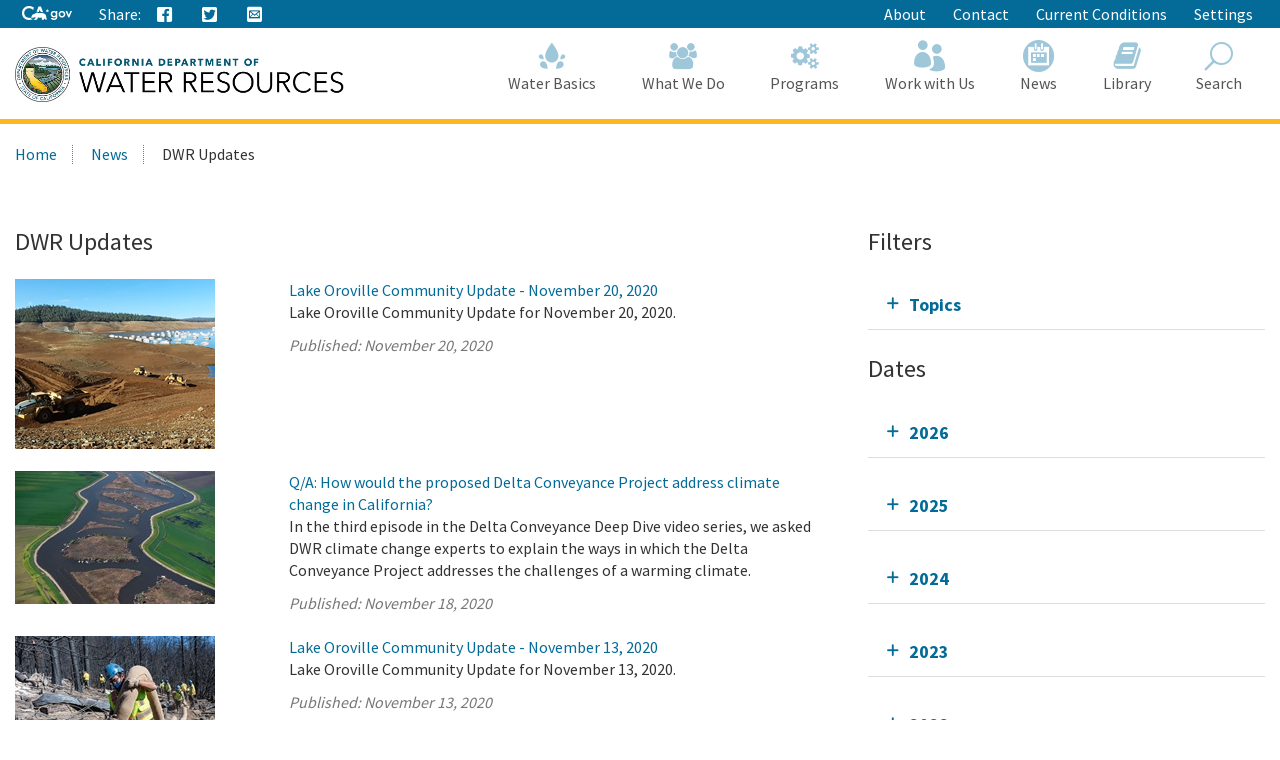

--- FILE ---
content_type: text/html; charset=utf-8
request_url: https://water.ca.gov/News/Blog?year=2022&month=7&e793fdb2-6f0c-4578-a3ba-7d7d4d597bf2page=50
body_size: 21130
content:





<!doctype html>
<!--
California State Template
Version 5.0

Based on Twitter Bootstrap
-->
<!--[if lt IE 7]> <html class="no-js ie6 oldie" lang="en"> <![endif]-->
<!--[if IE 7]>    <html class="no-js ie7 oldie" lang="en"> <![endif]-->
<!--[if IE 8]>    <html class="no-js ie8 oldie" lang="en"> <![endif]-->
<!--[if IE 9]>    <html class="no-js ie9 oldie" lang="en"> <![endif]-->
<!--[if (gt IE 9)]><!-->
<html class="no-js" lang="en">
<!--<![endif]-->
<head>
    
<!-- Google Tag Manager -->
<script>
(function(w,d,s,l,i){w[l]=w[l]||[];w[l].push({'gtm.start':
new Date().getTime(),event:'gtm.js'});var f=d.getElementsByTagName(s)[0],
j=d.createElement(s),dl=l!='dataLayer'?'&l='+l:'';j.async=true;j.src=
'https://www.googletagmanager.com/gtm.js?id='+i+dl;f.parentNode.insertBefore(j,f);
})(window,document,'script','dataLayer','GTM-KK6DT3F');</script>
<!-- End Google Tag Manager -->
<meta charset="utf-8">
<title>DWR Updates</title>
<meta name="Author" content="State of California" />
<meta name="Description" content="State of California" />
<meta name="Keywords" content="California, government" />

<!-- Open graph properties -->
<meta property="og:title" content="DWR Updates" />
<meta property="og:description" content="" />
<meta property="og:url" content="https://water.ca.gov/News/Blog" />
<meta property="og:image" content="" />

<!-- Use highest compatibility mode, enable Chrome Frame -->
<meta http-equiv="X-UA-Compatible" content="IE=edge">
<!-- http://t.co/dKP3o1e -->
<meta name="HandheldFriendly" content="True">
<!-- for Blackberry, AvantGo. -->
<meta name="MobileOptimized" content="320"> 
<!-- for Windows mobile -->
<meta name="viewport" content="width=device-width, initial-scale=1.0, minimum-scale=1.0, user-scalable=0">

<!-- Google Fonts -->
<link href="https://fonts.googleapis.com/css?family=Source+Sans+Pro:400,700" rel="stylesheet" type="text/css">





<!-- For all browsers -->
<link rel="stylesheet" href="/css/dwr.core.css?v=1))">
<link rel="stylesheet" href="/css/extras.css">
<link rel="stylesheet" href="/css/AuthoringUIExperience/sitecore-extra.css">

    <link rel="stylesheet" href="/css/colorscheme-oceanside.css">

<!--[if IE]>
<link rel="stylesheet" href="/css/dwr.core-ie9-1.css" type="text/css">
<link rel="stylesheet" href="/css/dwr.core-ie9-2.css" type="text/css">
<![endif]-->

<!-- selectivizr.com, emulates CSS3 pseudo-classes and attribute selectors in Internet Explorer 6-8 -->
<!--[if (lt IE 9) & (!IEMobile)]>
<script src="/js/libs/selectivizr-min.js"></script>
<![endif]-->

<!-- modernizr.com, feature detection -->
<script src="/js/libs/modernizr-2.0.6.min.js"></script>
<script src="/js/libs/modernizr-extra.min.js"></script>


<!-- For iPad 3-->
<link rel="apple-touch-icon" sizes="144x144" href="/images/template2014/apple-touch-icon-144x144.png">
<!-- For iPhone 4 -->
<link rel="apple-touch-icon" sizes="114x114" href="/images/template2014/apple-touch-icon-114x114.png">
<!-- For iPad 1-->
<link rel="apple-touch-icon" sizes="72x72" href="/images/template2014/apple-touch-icon-72x72.png">
<!-- For iPhone 3G, iPod Touch and Android -->
<link rel="apple-touch-icon" href="/images/template2014/apple-touch-icon-57x57.png">
<!-- For Nokia -->
<link rel="shortcut icon" href="/images/template2014/apple-touch-icon-57x57.png">
<!-- For everything else -->
<link rel="shortcut icon" href="/favicon.ico">


<!-- Microsoft. Activate ClearType. -->
<!--[if IE]>
<meta http-equiv="cleartype" content="on">
<![endif]-->

<!-- HTML5 shim and Respond.js IE8 support of HTML5 elements and media queries -->
<!--[if lt IE 9]>
  <script src="/js/libs/html5shiv.min.js"></script>
  <script src="/js/libs/respond.min.js"></script>
<![endif]-->
<script defer src="https://alert.cdt.ca.gov"></script>


</head>
<!-- Set thet  two-column-->
<body>
    <!-- Google Tag Manager (noscript) -->
    <noscript>
        <iframe src="https://www.googletagmanager.com/ns.html?id=GTM-KK6DT3F"
                height="0" width="0" style="display:none;visibility:hidden"></iframe>
    </noscript>
    <!-- End Google Tag Manager (noscript) -->
    <header id="header" class="global-header fixed">
        <div id="skip-to-content">
            <a href="#main-content">Skip to Main Content</a>
        </div>

        <div class="location-settings section section-standout collapse collapsed " id="locationSettings">
    <div class="container p-y">
        <button type="button" class="close" data-toggle="collapse" data-target="#locationSettings" aria-expanded="false" aria-controls="locationSettings" aria-label="Close">
            <span aria-hidden="true">&times;</span>
        </button>
        <div class="form-group form-inline">
            <label for="locationZipCode">Saving your location allows us to provide you with more relevant information.</label>
            <input type="text" class="form-control" id="locationZipCode" placeholder="Zip Code">
            <button type="button" class="btn btn-primary">Set Location</button>
        </div>
    </div>
</div>


        <!-- Alert Banner -->
        



        <!-- Utility Header-->
        


<div class="utility-header">
    <div class="container">
        <div class="group">
            <div class="half">
                <ul class="utility-links social-media-links">
                   <li><a href="https://ca.gov" aria-label="CA-Gov"><svg id="Layer_1" data-name="Layer 1" xmlns="http://www.w3.org/2000/svg" viewBox="0 0 300 83.66" height="14px"><defs><style>.cls-1{fill:#fff;stroke-width:0}</style></defs><g id="Horizontal_lockup" data-name="Horizontal lockup"><path class="cls-1" d="M154.75 24.57h-.01c-.73-2.26-2.41-7.23-2.66-7.36-.82 2.5-1.64 4.99-2.44 7.48-.09.28-.28.29-.51.29-1.78-.03-7.09.09-8.11.09.18.16 4.41 3.17 6.47 4.63.26.18.39.31.27.69-.66 1.95-2.28 6.84-2.28 7.35.15.05 4.12-2.8 6.04-4.16q.77-.55 1.54 0c.06.04 4.05 2.84 6.01 4.21.11-.36-1.61-5.23-2.36-7.44-.1-.32-.08-.45.21-.66.34-.24 6.27-4.36 6.35-4.72h-7.88c-.31 0-.52 0-.64-.4ZM190.11 29.14c-4.83 0-9.3 1.91-12.59 5.37-3.41 3.59-5.29 8.66-5.29 14.26 0 11.23 7.91 19.7 18.39 19.7 4.66 0 8.23-1.47 11.6-4.76l.27-.26v.37c0 3.36 0 6.26-2.45 8.55-1.82 1.67-4.78 2.59-8.33 2.59-4.19 0-7.06-1.06-9.02-3.35h-10.4c2.65 7.9 9.31 11.9 19.78 11.9 5.94 0 10.5-1.39 13.94-4.25 4.14-3.53 5.84-8.22 5.84-16.17V30.16h-9.36v4.43l-.27-.25c-3.82-3.59-7.56-5.19-12.11-5.19ZM203 48.91c0 6.47-4.34 11-10.56 11s-10.78-4.65-10.78-11.07 4.47-11.14 10.63-11.14 10.7 4.61 10.7 11.21ZM253.88 34.96c-3.83-3.75-8.93-5.82-14.37-5.82-10.94 0-19.85 9.07-19.85 20.21s8.75 20.14 19.92 20.14 20.28-8.88 20.28-20.21c0-5.45-2.12-10.54-5.98-14.32Zm-14.23 25.67c-6.22 0-10.56-4.67-10.56-11.36s4.44-11.29 10.56-11.29 10.78 4.67 10.78 11.36-4.43 11.29-10.78 11.29ZM290.52 30.16l-9.85 23.01-9.85-23.01h-9.55l16.38 38.31h6.05L300 30.16h-9.48zM42.16 83.64c8.86 0 15.54-1.75 21.44-4.99l1.27-3.22c-2.1.32-4.04.57-5.53.57h-.71l-.69-.18c-1.53-.39-3.33-1.39-5.36-2.99-.78-.61-2.03-1.62-2.99-2.95-2.22.51-4.6.79-7.2.79-17.12 0-29.08-11.91-29.08-28.97 0-16.11 12.62-28.74 28.74-28.74 9.03 0 17.03 3.6 24.44 10.98l5.24-13.3C63.54 3.82 53.19 0 42.39 0 31.01 0 20.43 4.05 12.61 11.41 4.48 19.06 0 29.82 0 41.71 0 66.4 17.34 83.64 42.16 83.64ZM88.75 33.89c.61-.1 1.12-.1 1.43-.1 2.83 0 5.89 1.06 8.77 2.21.38.15.74.3 1.09.44.16.06.33.13.5.2l6.05-15.67 5.78 14.96c.24-.02.49-.03.72-.05h.19c.55-.03 1.12-.05 1.67-.05H115.75c3.91.08 7.62.52 11.08 1.32L113.64 3.02H99.3L87.25 34.25c.51-.16 1.02-.29 1.5-.36Z"></path><path class="cls-1" d="m145.41 63.47-.08.03c-.1-2.32-2-7.07-3.66-8.58.71-2.13-.28-3.21-.85-3.93-.34-.42-1.47-.71-1.97-.91-1.79-2.72-5.62-5.19-10.99-6.77-3.48-1.02-7.6-1.68-12.25-1.78-.21 0-.44-.01-.69-.01-.47 0-.99.02-1.55.05-4.26.23-10.8 1.18-12.33 1.18h-.13c-.64-.03-2.22-.73-4.09-1.47-2.2-.88-4.77-1.81-6.67-1.81-.2 0-.4 0-.58.03-1.79.22-6.01 2.91-7.57 3.77-1.07.59-4.53 2.07-5.52 2.7-.21.07-.68.07-.88.14-2.47.82-4.21 3.65-4.95 4.14-.08-.3-1.01-1.59-2.32-1.59-.15 0-.31.02-.47.06-1.59.66-1.48 1.84-1.48 2.41-.31-.12-.77-.69-1.64-.69-.31 0-.68.07-1.09.25-1.75.94-.81 2.49-1.23 3.02-.63.84-2.7 2.91-3.48 4.34-.33.59.03 2.13-.22 2.74-.69 1.68-4.4 4.66-4.75 5.33-.12.31.88 1.31 2.11 2.28 1.13.89 2.43 1.73 3.24 1.93 2.27 0 7.14-.94 8.2-1.06h.01c.31 0 .87.21 1.59.4.63.16 1.39.32 2.25.32.23 0 .48 0 .72-.03 1.11-.23 1.85-.74 2.46-1.35 1.01-1.02 1.59-2.31 2.74-2.82.88-.4 2-.69 2.97-.69.48 0 .93.07 1.29.24-1.83 3.28-1.43 7.67-2.07 8.3-.71.69-1.27 1.41-1.71 2.09-1.57 2.41-1.79 4.6-2.55 5.11-.21.14-.48.19-.78.19-.86 0-2.03-.41-2.85-.41-.2 0-.38.02-.54.08-.98.36-3.26 2.46-2.42 2.96.26.02 4 .02 7.93.02h3.41c.1 0 2.19-1.91 2.29-1.91h5.53c.52-.08.47-.91 2.86-2.13 2.7-1.06 1.42-6.28 4.88-10.27.03 0 1.06-.97 1.3-.97 1.2 0 3.22 2.18 10.49 2.18s9.03-2.51 10.03-2.51c.5 0 1.5.75 1.5 1-3.25 5.52 4.92 11.72 4.27 12.11-.02.02-.05.02-.08.02-.28 0-1.07-.44-2.26-.44-.48 0-1.02.07-1.62.27-1.32.44-2.39 2.11-1.36 2.62.27 0 3.52.01 6.75.01 1.8 0 3.6 0 4.88-.01.41-.05.38-.83.36-1.59-.01-.5-.02-.99.09-1.25.34-.44.64-2 1.51-3.09.85-.93 1.51-1.64 2.21-1.64.29 0 .57.13.88.4 1.53.84 5.23 1.3 7.33 2.06.87.32 1.48.67 1.52 1.14-.03.26-.24.34-.54.34-.13 0-.27-.01-.42-.03-.51-.07-1.18-.23-1.83-.23-.34 0-.66.05-.97.16-.95.36-1.91 1.39-2.18 2.14-.14.41-.09.73.29.82h8.7c1 0 .63-2 2.85-6.44.33-1.25-2.79-2.96-3.25-5.33-.29-1.55-.59-4.63-.63-7.63Z"></path></g></svg><span class="sr-only"></span></a></li>
                    
                    <li class="p-r-0">Share:</li>
                    <li><a class="ca-gov-icon-share-facebook" title="Share via Facebook" tabindex="0"></a></li>
                    <li><a class="ca-gov-icon-share-twitter" title="Share via Twitter" tabindex="0"></a></li>
                    
                    <li><a class="ca-gov-icon-share-email" title="Share via email" tabindex="0"></a></li>
                </ul>
            </div>
            <div class="half settings-links">
                <ul class="utility-links">
                                <li>
                                    <a href="/About" >About</a>
                                </li>
                                <li>
                                    <a href="/Contact" >Contact</a>
                                </li>
                                <li>
                                    <a href="/Current-Conditions" >Current Conditions</a>
                                </li>
                   <li><a data-toggle="collapse" href="#siteSettings" aria-expanded="false" aria-controls="siteSettings">Settings</a></li>
                       
                </ul>
            </div>
        </div>
    </div>
</div>





        <!-- Settings Bar -->
        <div class="site-settings section section-standout collapse collapsed" role="alert" id="siteSettings">
    <div class="container  p-y">
        <button type="button" class="close" data-toggle="collapse" data-target="#siteSettings" aria-expanded="false" aria-controls="siteSettings" aria-label="Close"><span aria-hidden="true">&times;</span></button>
        <div class="btn-group btn-group-justified-sm" role="group" aria-label="contrastMode">
            <div class="btn-group"><button type="button" class="btn btn-primary disableHighContrastMode">Default</button></div>
            <div class="btn-group"><button type="button" class="btn btn-primary enableHighContrastMode">High Contrast</button></div>
        </div>
        <div class="btn-group" role="group" aria-label="textSizeMode">
            <div class="btn-group"><button type="button" class="btn btn-primary resetTextSize">Reset</button></div>
            <div class="btn-group"><button type="button" class="btn btn-primary increaseTextSize"><span class="hidden-xs">Increase Font Size</span><span class="visible-xs">Font <small class="ca-gov-icon-plus-line"></small></span></button></div>
            <div class="btn-group"><button type="button" class="btn btn-primary decreaseTextSize"><span class="hidden-xs">Decrease Font Size</span><span class="visible-xs">Font <small class="ca-gov-icon-minus-line"></small></span></button></div>
        </div>

        <!-- <button type="button" class="btn btn-primary clipboard-activeonhover">Save links on hover</button> -->

    </div>
</div>

        <div class="branding">
            <div class="header-organization-banner">
                <a href="/"><img src="/images/dwr-logo-new.png" alt="Department of Water Resources" /></a>
            </div>
        </div>


        <!-- Include Mobile Controls -->
        <!-- mobile navigation controls. -->
        <div class="mobile-controls">
            
            <span class="mobile-control toggle-menu"><span class="ca-gov-icon-menu" aria-hidden="true"></span><span class="sr-only">Menu</span></span>
            <span class="mobile-control-group mobile-header-icons">
                <span class="mobile-control contact-link"><span class="sr-only">Contact</span></span>
                <!-- Add more mobile controls here. These will be on the right side of the mobile page header section -->
            </span>
            <span class="mobile-control toggle-search"><span class="ca-gov-icon-search" aria-hidden="true"></span><span class="sr-only">Search</span></span>
            <span class="mobile-control-group mobile-menu-icons">
                <!-- Add more mobile controls here. These will be on the top right section of the expanded mobile menu -->
            </span>
        </div>

        <div class="navigation-search">


            <div id="head-search" class="search-container  fade">
                <form action="/api/sitecore/Search/Search" id="local_form" method="post">    <div class="textfield-container">
        <label for="search_local_textfield" accesskey="s" class="sr-only">Search this site: </label>
        <input type="hidden" id="quick-search-tab" name="tab" value="content" />
        <input data-search-id="_quick" type="text" name="search_local_textfield" id="search_local_textfield" class="search-textfield" size="35" autocomplete="off" placeholder="Search Content, Documents and More..."/>
    </div>
    <div class="submit-container">
        <button type="submit"><span class="ca-gov-icon-search"><span class="sr-only">Search</span></span></button>
    </div>
    <button type="button" class="close close-search" data-dismiss="alert" aria-label="Close"><span aria-hidden="true">×</span></button>
</form>
            </div>

            



<nav id="navigation" class="main-navigation megadropdown auto-highlight mobile-closed">
    <ul id="nav_list" class="top-level-nav">

        
        <li class="home-link nav-item">
            <a href="/" class="first-level-link"><span id="nav_home_container" class="ca-gov-icon-home" aria-hidden="true"></span><span class="sr-only">Home</span>Home</a>
        </li>

        






        <li class="nav-item ">
            <a href="/Water-Basics" class="first-level-link"><span class="ca-gov-icon-dwr-waterbasics" aria-hidden="true"></span>Water Basics</a>


                <div class="sub-nav">
                    


  <div class="full">

        <ul class="second-level-nav">
                    <li class="unit2">
                        <a href="/Water-Basics/Agriculture" class="second-level-link">                          
                                <span class="ca-gov-icon-dwr-waterbasics" aria-hidden="true"></span>Agriculture
                                    <div class="link-description">California is an agricultural leader, and it depends on irrigation. </div>
                        </a>
                    </li>
                    <li class="unit2">
                        <a href="/Water-Basics/The-California-Water-System" class="second-level-link">                          
                                <span class="ca-gov-icon-dwr-waterbasics" aria-hidden="true"></span>The California Water System
                                    <div class="link-description">Our water system is a complex relationship between nature and manmade structures that move water. </div>
                        </a>
                    </li>
                    <li class="unit2">
                        <a href="/Water-Basics/Climate-Change-Basics" class="second-level-link">                          
                                <span class="ca-gov-icon-dwr-waterbasics" aria-hidden="true"></span>Climate Change Basics
                                    <div class="link-description">Climate change can have a profound impact on California’s water resources.</div>
                        </a>
                    </li>
                    <li class="unit2">
                        <a href="/Water-Basics/Conservation-Tips" class="second-level-link">                          
                                <span class="ca-gov-icon-dwr-waterbasics" aria-hidden="true"></span>Conservation Tips
                                    <div class="link-description">Water conservation is part of the California lifestyle. </div>
                        </a>
                    </li>
                    <li class="unit2">
                        <a href="/Water-Basics/The-Delta" class="second-level-link">                          
                                <span class="ca-gov-icon-dwr-waterbasics" aria-hidden="true"></span>The Delta
                                    <div class="link-description">The Sacramento-San Joaquin Delta is the heart of California’s water system.</div>
                        </a>
                    </li>
                    <li class="unit2">
                        <a href="/Water-Basics/Drought" class="second-level-link">                          
                                <span class="ca-gov-icon-dwr-waterbasics" aria-hidden="true"></span>Drought
                                    <div class="link-description">Drought is a reoccurring feature of California’s climate. </div>
                        </a>
                    </li>
                    <li class="unit2">
                        <a href="/Water-Basics/Environment" class="second-level-link">                          
                                <span class="ca-gov-icon-dwr-waterbasics" aria-hidden="true"></span>Environment
                                    <div class="link-description">California&#39;s unique geography and climate foster a diverse ecosystem that relies on water.</div>
                        </a>
                    </li>
                    <li class="unit2">
                        <a href="/Water-Basics/Flood" class="second-level-link">                          
                                <span class="ca-gov-icon-dwr-waterbasics" aria-hidden="true"></span>Flood
                                    <div class="link-description">California is prone to periodic, and sometimes severe, floods.</div>
                        </a>
                    </li>
                    <li class="unit2">
                        <a href="/Water-Basics/Groundwater" class="second-level-link">                          
                                <span class="ca-gov-icon-dwr-waterbasics" aria-hidden="true"></span>Groundwater
                                    <div class="link-description">The water stored beneath our feet is an important water supply source in California.
 

</div>
                        </a>
                    </li>
                    <li class="unit2">
                        <a href="/Water-Basics/Glossary" class="second-level-link">                          
                                <span class="ca-gov-icon-dwr-waterbasics" aria-hidden="true"></span>Glossary
                                    <div class="link-description">Find definitions of key terms and concepts related to our work.</div>
                        </a>
                    </li>
            
        </ul>
    </div>
                    
                </div>

        </li>








        <li class="nav-item ">
            <a href="/What-We-Do" class="first-level-link"><span class="ca-gov-icon-dwr-whatwedo" aria-hidden="true"></span>What We Do</a>


                <div class="sub-nav">
                    


  <div class="full">

        <ul class="second-level-nav">
                    <li class="unit2">
                        <a href="/Programs/All-Programs/Division-of-Safety-of-Dams" class="second-level-link">                          
                                <span class="ca-gov-icon-dwr-whatwedo" aria-hidden="true"></span>Dam Safety
                                    <div class="link-description">We provide oversight to the design, construction, and maintenance of over 1,200 dams in California.</div>
                        </a>
                    </li>
                    <li class="unit2">
                        <a href="/What-We-Do/Education" class="second-level-link">                          
                                <span class="ca-gov-icon-dwr-whatwedo" aria-hidden="true"></span>Education
                                    <div class="link-description">We provide resources for teachers and other Californians to learn about the complex world of water.</div>
                        </a>
                    </li>
                    <li class="unit2">
                        <a href="/What-We-Do/Emergency-Response" class="second-level-link">                          
                                <span class="ca-gov-icon-dwr-whatwedo" aria-hidden="true"></span>Emergency Management
                                    <div class="link-description">We protect life and property from catastrophic events such as flood, drought, and infrastructure fai ...</div>
                        </a>
                    </li>
                    <li class="unit2">
                        <a href="/What-We-Do/Flood-Preparedness" class="second-level-link">                          
                                <span class="ca-gov-icon-dwr-whatwedo" aria-hidden="true"></span>Flood Preparedness
                                    <div class="link-description">We work with communities and emergency responders to prepare for flood season.</div>
                        </a>
                    </li>
                    <li class="unit2">
                        <a href="/What-We-Do/Infrastructure" class="second-level-link">                          
                                <span class="ca-gov-icon-dwr-whatwedo" aria-hidden="true"></span>Infrastructure
                                    <div class="link-description">We construct, maintain and ensure the safety of a many water infrastructure facilities.</div>
                        </a>
                    </li>
                    <li class="unit2">
                        <a href="/What-We-Do/Power" class="second-level-link">                          
                                <span class="ca-gov-icon-dwr-whatwedo" aria-hidden="true"></span>Power
                                    <div class="link-description">The SWP is the fourth largest producer of energy in the state.</div>
                        </a>
                    </li>
                    <li class="unit2">
                        <a href="/What-We-Do/Recreation" class="second-level-link">                          
                                <span class="ca-gov-icon-dwr-whatwedo" aria-hidden="true"></span>Recreation
                                    <div class="link-description">The SWP provides extensive recreational activities at and around its reservoirs.</div>
                        </a>
                    </li>
                    <li class="unit2">
                        <a href="/What-We-Do/Science" class="second-level-link">                          
                                <span class="ca-gov-icon-dwr-whatwedo" aria-hidden="true"></span>Science
                                    <div class="link-description">Science is integral to our policy and management decisions.</div>
                        </a>
                    </li>
                    <li class="unit2">
                        <a href="/What-We-Do/Sustainability" class="second-level-link">                          
                                <span class="ca-gov-icon-dwr-whatwedo" aria-hidden="true"></span>Sustainability
                                    <div class="link-description">Our work aims to protect natural ecosystems’ abilities to meet the needs of future generations.</div>
                        </a>
                    </li>
                    <li class="unit2">
                        <a href="/What-We-Do/Water-Storage-And-Supply" class="second-level-link">                          
                                <span class="ca-gov-icon-dwr-whatwedo" aria-hidden="true"></span>Water Storage &amp; Supply
                                    <div class="link-description">We operate and maintain the State Water Project and support sustainable groundwater management.</div>
                        </a>
                    </li>
            
        </ul>
    </div>
                    
                </div>

        </li>








        <li class="nav-item ">
            <a href="/Programs" class="first-level-link"><span class="ca-gov-icon-dwr-programs" aria-hidden="true"></span>Programs</a>


                <div class="sub-nav">
                    


  <div class="full">

        <ul class="second-level-nav">
                    <li class="unit2">
                        <a href="/Programs/All-Programs" class="second-level-link">                          
                                <span class="ca-gov-icon-dwr-programs" aria-hidden="true"></span>All Programs
                                    <div class="link-description">Learn more about our other programs and projects that help sustainably manage California’s water res ...</div>
                        </a>
                    </li>
                    <li class="unit2">
                        <a href="/Programs/Bay-Delta" class="second-level-link">                          
                                <span class="ca-gov-icon-dwr-programs" aria-hidden="true"></span>Bay Delta
                                    <div class="link-description">Our work in the Sacramento-San Joaquin Delta aims to improve ecosystems and water quality, supply, r ...</div>
                        </a>
                    </li>
                    <li class="unit2">
                        <a href="/Programs/California-Water-Plan" class="second-level-link">                          
                                <span class="ca-gov-icon-dwr-programs" aria-hidden="true"></span>California Water Plan
                                    <div class="link-description">We provide a collaborative planning framework to make informed decisions for our water future.</div>
                        </a>
                    </li>
                    <li class="unit2">
                        <a href="/Programs/All-Programs/Division-of-Safety-of-Dams" class="second-level-link">                          
                                <span class="ca-gov-icon-dwr-programs" aria-hidden="true"></span>Division of Safety Dams
                                    <div class="link-description">DSOD regulates more than 1200 dams to prevent failure, safeguard life, and protect property. </div>
                        </a>
                    </li>
                    <li class="unit2">
                        <a href="/Programs/Engineering-And-Construction" class="second-level-link">                          
                                <span class="ca-gov-icon-dwr-programs" aria-hidden="true"></span>Engineering &amp; Construction
                                    <div class="link-description">We provide engineering, geology, real estate, and geodetic services for an array of water infrastruc ...</div>
                        </a>
                    </li>
                    <li class="unit2">
                        <a href="/Programs/Integrated-Science-and-Engineering" class="second-level-link">                          
                                <span class="ca-gov-icon-dwr-programs" aria-hidden="true"></span>Environmental Services
                                    <div class="link-description">We conduct scientific and environmental analysis to help protect and restore the environment.</div>
                        </a>
                    </li>
                    <li class="unit2">
                        <a href="/Programs/Flood-Management" class="second-level-link">                          
                                <span class="ca-gov-icon-dwr-programs" aria-hidden="true"></span>Flood Management
                                    <div class="link-description">Our work in statewide flood forecasting and flood operations help reduce flood risk.</div>
                        </a>
                    </li>
                    <li class="unit2">
                        <a href="/Programs/Groundwater-Management" class="second-level-link">                          
                                <span class="ca-gov-icon-dwr-programs" aria-hidden="true"></span>Groundwater Management
                                    <div class="link-description">We support the sustainable management of California’s underground water reserves.</div>
                        </a>
                    </li>
                    <li class="unit2">
                        <a href="/Programs/Integrated-Regional-Water-Management" class="second-level-link">                          
                                <span class="ca-gov-icon-dwr-programs" aria-hidden="true"></span>Integrated Regional Water Management
                                    <div class="link-description">We work with regional water managers to implement solutions that increase regional self-reliance.</div>
                        </a>
                    </li>
                    <li class="unit2">
                        <a href="/Programs/State-Water-Project" class="second-level-link">                          
                                <span class="ca-gov-icon-dwr-programs" aria-hidden="true"></span>State Water Project
                                    <div class="link-description">This water storage and delivery system provides water to almost 27 million Californians and 750,000  ...</div>
                        </a>
                    </li>
                    <li class="unit2">
                        <a href="/Programs/Water-Use-And-Efficiency" class="second-level-link">                          
                                <span class="ca-gov-icon-dwr-programs" aria-hidden="true"></span>Water Use &amp; Efficiency
                                    <div class="link-description">We assist agencies and individuals with agricultural and urban water conservation.</div>
                        </a>
                    </li>
                    <li class="unit2">
                        <a href="/Programs/All-Programs/Climate-Change-Program" class="second-level-link">                          
                                <span class="ca-gov-icon-dwr-programs" aria-hidden="true"></span>Climate Change
                                    <div class="link-description">Managing climate change and its impact of water supply is one of DWR’s core values.</div>
                        </a>
                    </li>
            
        </ul>
    </div>
                    
                </div>

        </li>








        <li class="nav-item ">
            <a href="/Work-With-Us" class="first-level-link"><span class="ca-gov-icon-people" aria-hidden="true"></span>Work with Us</a>


                <div class="sub-nav">
                    


  <div class="full">

        <ul class="second-level-nav">
                    <li class="unit2">
                        <a href="/About/Careers" class="second-level-link">                          
                                <span class="ca-gov-icon-people" aria-hidden="true"></span>Careers
                                    <div class="link-description">Join us for a rewarding career ensuring the sustainability of California&#39;s water resources.</div>
                        </a>
                    </li>
                    <li class="unit2">
                        <a href="/Work-With-Us/Grants-And-Loans" class="second-level-link">                          
                                <span class="ca-gov-icon-people" aria-hidden="true"></span>Grants &amp; Loans
                                    <div class="link-description">We offer a number of grant and loan programs that support integrated water management activities.</div>
                        </a>
                    </li>
                    <li class="unit2">
                        <a href="/Work-With-Us/Real-Estate" class="second-level-link">                          
                                <span class="ca-gov-icon-people" aria-hidden="true"></span>Real Estate
                                    <div class="link-description">We acquire temporary and permanent land rights to support our mission.</div>
                        </a>
                    </li>
                    <li class="unit2">
                        <a href="/Work-With-Us/Procurement" class="second-level-link">                          
                                <span class="ca-gov-icon-people" aria-hidden="true"></span>Procurement
                                    <div class="link-description">We contract for goods and services through our procurement process.</div>
                        </a>
                    </li>
                    <li class="unit2">
                        <a href="/Work-With-Us/Technical-Assistance" class="second-level-link">                          
                                <span class="ca-gov-icon-people" aria-hidden="true"></span>Technical Assistance
                                    <div class="link-description">We provide technical guidance, assistance, and resources through 4 regional offices.</div>
                        </a>
                    </li>
                    <li class="unit2">
                        <a href="/About/Tribal-Policy" class="second-level-link">                          
                                <span class="ca-gov-icon-people" aria-hidden="true"></span>Tribal Policy
                                    <div class="link-description">We are committed to open, inclusive, and regular communication with tribal governments, communities.</div>
                        </a>
                    </li>
            
        </ul>
    </div>
                    
                </div>

        </li>








        <li class="nav-item ">
            <a href="/News" class="first-level-link"><span class="ca-gov-icon-cal" aria-hidden="true"></span>News</a>


                <div class="sub-nav">
                    


  <div class="full">

        <ul class="second-level-nav">
                    <li class="unit2">
                        <a href="/Current-Conditions" class="second-level-link">                          
                                <span class="ca-gov-icon-calendar" aria-hidden="true"></span>Current Conditions
                                    <div class="link-description">We provide real-time hydrologic information, including reservoir and river conditions.</div>
                        </a>
                    </li>
                    <li class="unit2">
                        <a href="/News/Blog" class="second-level-link">                          
                                <span class="ca-gov-icon-calendar" aria-hidden="true"></span>DWR Updates
                                    <div class="link-description">Find feature stories, program updates, videos, and more. </div>
                        </a>
                    </li>
                    <li class="unit2">
                        <a href="/News/Events" class="second-level-link">                          
                                <span class="ca-gov-icon-calendar" aria-hidden="true"></span>Events
                                    <div class="link-description">View upcoming and past DWR events</div>
                        </a>
                    </li>
                    <li class="unit2">
                        <a href="/News/News-Releases" class="second-level-link">                          
                                <span class="ca-gov-icon-calendar" aria-hidden="true"></span>News Releases
                                    <div class="link-description">View our news releases for the latest information on our work and projects.</div>
                        </a>
                    </li>
                    <li class="unit2">
                        <a href="/News/Public-Notices" class="second-level-link">                          
                                <span class="ca-gov-icon-calendar" aria-hidden="true"></span>Public Notices
                                    <div class="link-description">Find notices on public hearings, intent to award contracts and grants, and purchases. </div>
                        </a>
                    </li>
            
        </ul>
    </div>
                    
                </div>

        </li>








        <li class="nav-item ">
            <a href="/Library" class="first-level-link"><span class="ca-gov-icon-dwr-library" aria-hidden="true"></span>Library</a>


                <div class="sub-nav">
                    


  <div class="full">

        <ul class="second-level-nav">
                    <li class="unit2">
                        <a href="/SearchResults?search=&amp;primaryFilters=&amp;secondaryFilters=&amp;tab=documents" class="second-level-link">                          
                                <span class="ca-gov-icon-dwr-library" aria-hidden="true"></span>Documents
                                    <div class="link-description">View DWR reports and publications in our document library.</div>
                        </a>
                    </li>
                    <li class="unit2">
                        <a href="/What-We-Do/Education/Education-Materials" class="second-level-link">                          
                                <span class="ca-gov-icon-dwr-library" aria-hidden="true"></span>Educational Materials
                                    <div class="link-description">We provide educational publications to view, download, and order.</div>
                        </a>
                    </li>
                    <li class="unit2">
                        <a href="/Library/Modeling-and-Analysis" class="second-level-link">                          
                                <span class="ca-gov-icon-dwr-library" aria-hidden="true"></span>Modeling &amp; Analysis
                                    <div class="link-description">We develop and maintain a number of state-of-the-art models and analytical tools.</div>
                        </a>
                    </li>
                    <li class="unit2">
                        <a href="/Library/Other-DWR-Portals" class="second-level-link">                          
                                <span class="ca-gov-icon-dwr-library" aria-hidden="true"></span>Other DWR Portals
                                    <div class="link-description">DWR maintains several additional web portals containing data and maps. These portals remains unchang ...</div>
                        </a>
                    </li>
                    <li class="unit2">
                        <a href="https://pixel-ca-dwr.photoshelter.com/index" class="second-level-link">                          
                                <span class="ca-gov-icon-dwr-library" aria-hidden="true"></span>Photos
                                    <div class="link-description">Pixel – our web-based photo gallery – features free downloadable images of California’s natural reso ...</div>
                        </a>
                    </li>
                    <li class="unit2">
                        <a href="/Library/Public-Forms" class="second-level-link">                          
                                <span class="ca-gov-icon-dwr-library" aria-hidden="true"></span>Public Forms
                                    <div class="link-description">We provide an access point to DWR Public forms. The Directory contains links to electronic versions  ...</div>
                        </a>
                    </li>
                    <li class="unit2">
                        <a href="https://www.youtube.com/user/calwater" class="second-level-link">                          
                                <span class="ca-gov-icon-dwr-library" aria-hidden="true"></span>Videos
                                    <div class="link-description">View our YouTube channel for videos featuring our projects, facilities, and latest news.</div>
                        </a>
                    </li>
            
        </ul>
    </div>
                    
                </div>

        </li>








        <li class="nav-item ">
            <a class="first-level-link"><span class="ca-gov-icon-search-right" aria-hidden="true"></span>Search</a>



        </li>


    </ul>
</nav>




        </div>

        <div class="header-decoration"></div>
    </header>





    

        <div id="main-content" class="main-content" role="main" >




<div class="wrapper">
    <div class="section collapsed-sm">
        <div class="row">
            <div class="two-thirds">
                


<ol class="breadcrumb"><li><a href="/">Home</a></li><li><a href="/News">News</a></li><li class='active'>DWR Updates</li></ol>
            </div>
            <div class="third breadcrumb">
            </div>
        </div>
    </div>
    <div class="full-width">
        <main class="main-primary">
            <div class="row">               
                




                
    <div class="row">
        <div class="col-md-8">
            <section class="news-list">
                                    <h3>DWR Updates</h3>
                                <!-- Begin repeatable blog item -->
                                <article class="news-item">
                                            <div class="thumbnail"><img src="/-/media/DWR-Images/Oroville/loafer-creek.png?mw=200&amp;hash=338EB4DBB5EB89EE911A3BA5CB3467A0" alt="Construction of Loafer Point Stage II boat ramp project with Bidwell Canyon Marina  in the background."></div>
                                        <div class="info">
                                            <div class="headline"><a href="https://water.ca.gov/News/Blog/2020/Nov-2020/Oroville-Update-11-20-20">Lake Oroville Community Update - November 20, 2020</a></div>
                                                <div class="description"><p>Lake Oroville Community Update for November 20, 2020. </p></div>
                                                                                            <div class="published">Published: <time datetime="2020-11-20 14:41">November 20, 2020</time></div>
                                        </div>
                                </article>
                                <!-- End blog item -->
                                <!-- Begin repeatable blog item -->
                                <article class="news-item">
                                            <div class="thumbnail"><img src="/-/media/DWR-Images/Delta/KJ_Delta_Aerials_2433_03_08_19.JPG?mw=200&amp;hash=567B9AEABFDBEB094D95B063BA125AE4" alt="Aerial view looking east White Slough center, left is Rindge Tract and right is King Island, all part of the Sacramento-San Joaquin River Delta in San Joaquin County, California."></div>
                                        <div class="info">
                                            <div class="headline"><a href="https://water.ca.gov/News/Blog/2020/Nov-2020/Delta-Conveyance-Project-and-Climate-Change">Q/A: How would the proposed Delta Conveyance Project address climate change in California?</a></div>
                                                <div class="description"><p>In the third episode in the Delta Conveyance Deep Dive video series, we asked DWR climate change experts to explain the ways in which the Delta Conveyance Project addresses the challenges of a warming climate.</p></div>
                                                                                            <div class="published">Published: <time datetime="2020-11-18 14:35">November 18, 2020</time></div>
                                        </div>
                                </article>
                                <!-- End blog item -->
                                <!-- Begin repeatable blog item -->
                                <article class="news-item">
                                            <div class="thumbnail"><img src="/-/media/DWR-Images/Oroville/AI_Water_Quality_Oroville_0828_11-05_20.jpg?mw=200&amp;hash=5AF0BCCCFF1F15CCE2D1F5C5709FDA78" alt="CA Conservation Corps members install erosion control measures to protect water quality."></div>
                                        <div class="info">
                                            <div class="headline"><a href="https://water.ca.gov/News/Blog/2020/Nov-2020/Oroville-Update-11-13-20">Lake Oroville Community Update - November 13, 2020</a></div>
                                                <div class="description"><p>Lake Oroville Community Update for November 13, 2020. </p></div>
                                                                                            <div class="published">Published: <time datetime="2020-11-13 16:09">November 13, 2020</time></div>
                                        </div>
                                </article>
                                <!-- End blog item -->
                                <!-- Begin repeatable blog item -->
                                <article class="news-item">
                                            <div class="thumbnail"><img src="/-/media/DWR-Images/Oroville/AI_WaterTest_Oroville_0035_10-27_20-cropped-KLwBottle.jpg?mw=200&amp;hash=00EDDEFAF3F87D1591446DA9EA8EC98D" alt="DWR water quality experts collect samples from Lake Oroville for testing."></div>
                                        <div class="info">
                                            <div class="headline"><a href="https://water.ca.gov/News/Blog/2020/Nov-2020/Oroville-Update-11-6-20">Lake Oroville Community Update - November 6, 2020</a></div>
                                                <div class="description"><p>Lake Oroville Community Update for November 6, 2020. </p></div>
                                                                                            <div class="published">Published: <time datetime="2020-11-06 14:30">November 06, 2020</time></div>
                                        </div>
                                </article>
                                <!-- End blog item -->
                                <!-- Begin repeatable blog item -->
                                <article class="news-item">
                                            <div class="thumbnail"><img src="/-/media/DWR-Images/Water-Images/KJ_tree_stumps_0123_08_15_19.JPG?mw=200&amp;hash=3AA391A06E28F8796028E3A53A317232" alt="A long time exposure of the Walker River, located in the Humboldt-Toiyabe National Forest, near Coleville, California."></div>
                                        <div class="info">
                                            <div class="headline"><a href="https://water.ca.gov/News/Blog/2020/Nov-2020/DWR-Climate-Science-Award-2020">4 UCSD Scripps Institution Scientists Receive DWR Climate Science Service Award</a></div>
                                                <div class="description"><p>DWR presented Climate Science Service Awards to four early-career scientists with the University of San Diego’s Scripps Institution of Oceanography at this year’s Winter Outlook Workshop.</p></div>
                                                                                            <div class="published">Published: <time datetime="2020-11-04 10:00">November 04, 2020</time></div>
                                        </div>
                                </article>
                                <!-- End blog item -->
                                <!-- Begin repeatable blog item -->
                                <article class="news-item">
                                            <div class="thumbnail"><img src="/-/media/DWR-Images/Delta/2020_10_13_FL_Lookout_Slough-0396.jpg?mw=200&amp;hash=FC9D6C52979F7BA6FFB3486182D31B99" alt="The habitat surrounding the future location of the Lookout Slough Tidal Restoration Project, located in the Cache Slough complex within the southern part of the Yolo Bypass in Solano County on October 13, 2020. "></div>
                                        <div class="info">
                                            <div class="headline"><a href="https://water.ca.gov/News/Blog/2020/Nov-2020/DWR-Certifies-Final-EIR-for-Largest-Tidal-Habitat-Restoration-Project">DWR Certifies Final EIR for Delta’s Largest Tidal Habitat Restoration Project </a></div>
                                                <div class="description"><p>DWR has moved one step closer to starting construction on the Delta’s largest multi-benefit tidal restoration and flood improvement project – Lookout Slough.</p></div>
                                                                                            <div class="published">Published: <time datetime="2020-11-04 08:52">November 04, 2020</time></div>
                                        </div>
                                </article>
                                <!-- End blog item -->
                                <!-- Begin repeatable blog item -->
                                <article class="news-item">
                                            <div class="thumbnail"><img src="/-/media/DWR-Images/Delta/FL_Salinity_Gates-1648.jpg?mw=200&amp;hash=F810E7EC2D65F1ACFBC13FDF8DD02ADA" alt="Located at the eastern end of the Montezuma Slough in the Sacramento-San Joaquin Delta, the Suisun Marsh Salinity Control Gates maintain proper salinity levels in the Suisun Marsh during periods of low Delta outflow."></div>
                                        <div class="info">
                                            <div class="headline"><a href="https://water.ca.gov/News/Blog/2020/Nov-2020/Salinity-Gates">DWR Water Flow Experiment Successfully Increases Habitat for Endangered Delta Smelt</a></div>
                                                <div class="description"><p>By experimenting with how salty ocean water mixes with fresh water within the Suisun Marsh, the Department of Water Resources (DWR) has found a way to improve habitat conditions for endangered delta smelt within the upper San Francisco Estuary.</p></div>
                                                                                            <div class="published">Published: <time datetime="2020-11-02 10:24">November 02, 2020</time></div>
                                        </div>
                                </article>
                                <!-- End blog item -->
                                <!-- Begin repeatable blog item -->
                                <article class="news-item">
                                            <div class="thumbnail"><img src="/-/media/DWR-Images/People/linda-slavik.png?mw=200&amp;hash=7C940B5D530155E57EB9C18283C5F3FB" alt="DWR employee Linda Slavik"></div>
                                        <div class="info">
                                            <div class="headline"><a href="https://water.ca.gov/News/Blog/2020/October/DWR-Employee-Uses-Quilting-Hobby-to-Aid-First-Responders-Amid-Pandemic">DWR Employee Uses Quilting Hobby to Aid First Responders Amid Pandemic</a></div>
                                                <div class="description"><p>Face coverings have become vital to our public health during the COVID-19 pandemic. When DWR employee Linda Slavik learned of the overwhelming need for face masks, she took it upon herself to make themed masks and donate them to those that needed them most.</p></div>
                                                                                            <div class="published">Published: <time datetime="2020-10-30 12:00">October 30, 2020</time></div>
                                        </div>
                                </article>
                                <!-- End blog item -->
                                <!-- Begin repeatable blog item -->
                                <article class="news-item">
                                            <div class="thumbnail"><img src="/-/media/DWR-Images/Oroville/KG_Thermalito_6729.jpg?mw=200&amp;hash=821E5021D09B1B15DD16870FD95E873B" alt="A morning sunrise over the Ronald B. Robie Thermalito Pumping-Generating Plant, located at the Thermalito Afterbay."></div>
                                        <div class="info">
                                            <div class="headline"><a href="https://water.ca.gov/News/Blog/2020/October/Oroville-Update-10-30-20">Lake Oroville Community Update - October 30, 2020</a></div>
                                                <div class="description"><p>Lake Oroville Community Update for October 30, 2020. </p></div>
                                                                                            <div class="published">Published: <time datetime="2020-10-30 10:00">October 30, 2020</time></div>
                                        </div>
                                </article>
                                <!-- End blog item -->
                                <!-- Begin repeatable blog item -->
                                <article class="news-item">
                                            <div class="thumbnail"><img src="/-/media/DWR-Images/People/Elissa-Head-Shot_4X3.jpg?mw=200&amp;hash=BF5EA92C4CCBC7A9BB65CAE23478E7EE" alt="image of Elissa Linn"></div>
                                        <div class="info">
                                            <div class="headline"><a href="https://water.ca.gov/News/Blog/2020/October/Atmospheric-Rivers-and-Their-Impact-on-California-Reservoirs">Q/A: Atmospheric Rivers and Their Impact on California's Reservoirs</a></div>
                                                <div class="description"><p>“Pineapple Express” or “Atmospheric River” are terms you may hear often. But what do they mean, really?  DWR Climate Change Program Section Chief, Elissa Lynn, gave a presentation on DWR’s Water Wednesdays live educational series where she discussed these storm systems, what they mean for California, and their impact on the state’s water reservoirs ...</p></div>
                                                                                            <div class="published">Published: <time datetime="2020-10-28 14:46">October 28, 2020</time></div>
                                        </div>
                                </article>
                                <!-- End blog item -->
                        <div class="row">
                            <div class="col-md-12">
                                <nav style="text-align: center;" data-search-pagination id="search_directory_pagination">
    <ul class="pagination">
             <li class=""><a href="https://water.ca.gov:443/News/Blog?year=2022&amp;month=7&amp;e793fdb2-6f0c-4578-a3ba-7d7d4d597bf2page=49" aria-label="Previous"><span aria-hidden="true">&laquo; Previous</span></a></li>

               <li class=""><a href="https://water.ca.gov:443/News/Blog?year=2022&amp;month=7&amp;e793fdb2-6f0c-4578-a3ba-7d7d4d597bf2page=1">1</a></li>
               <li class=""><a href="https://water.ca.gov:443/News/Blog?year=2022&amp;month=7&amp;e793fdb2-6f0c-4578-a3ba-7d7d4d597bf2page=2">2</a></li>
               <li class=""><a href="https://water.ca.gov:443/News/Blog?year=2022&amp;month=7&amp;e793fdb2-6f0c-4578-a3ba-7d7d4d597bf2page=3">3</a></li>
               <li class=""><a href="https://water.ca.gov:443/News/Blog?year=2022&amp;month=7&amp;e793fdb2-6f0c-4578-a3ba-7d7d4d597bf2page=4">4</a></li>
               <li class=""><a href="https://water.ca.gov:443/News/Blog?year=2022&amp;month=7&amp;e793fdb2-6f0c-4578-a3ba-7d7d4d597bf2page=5">5</a></li>
               <li class=""><a href="https://water.ca.gov:443/News/Blog?year=2022&amp;month=7&amp;e793fdb2-6f0c-4578-a3ba-7d7d4d597bf2page=6">6</a></li>
               <li class=""><a href="https://water.ca.gov:443/News/Blog?year=2022&amp;month=7&amp;e793fdb2-6f0c-4578-a3ba-7d7d4d597bf2page=7">7</a></li>
               <li class=""><a href="https://water.ca.gov:443/News/Blog?year=2022&amp;month=7&amp;e793fdb2-6f0c-4578-a3ba-7d7d4d597bf2page=8">8</a></li>
               <li class=""><a href="https://water.ca.gov:443/News/Blog?year=2022&amp;month=7&amp;e793fdb2-6f0c-4578-a3ba-7d7d4d597bf2page=9">9</a></li>
               <li class=""><a href="https://water.ca.gov:443/News/Blog?year=2022&amp;month=7&amp;e793fdb2-6f0c-4578-a3ba-7d7d4d597bf2page=10">10</a></li>
               <li class=""><a href="https://water.ca.gov:443/News/Blog?year=2022&amp;month=7&amp;e793fdb2-6f0c-4578-a3ba-7d7d4d597bf2page=11">11</a></li>
               <li class=""><a href="https://water.ca.gov:443/News/Blog?year=2022&amp;month=7&amp;e793fdb2-6f0c-4578-a3ba-7d7d4d597bf2page=12">12</a></li>
               <li class=""><a href="https://water.ca.gov:443/News/Blog?year=2022&amp;month=7&amp;e793fdb2-6f0c-4578-a3ba-7d7d4d597bf2page=13">13</a></li>
               <li class=""><a href="https://water.ca.gov:443/News/Blog?year=2022&amp;month=7&amp;e793fdb2-6f0c-4578-a3ba-7d7d4d597bf2page=14">14</a></li>
               <li class=""><a href="https://water.ca.gov:443/News/Blog?year=2022&amp;month=7&amp;e793fdb2-6f0c-4578-a3ba-7d7d4d597bf2page=15">15</a></li>
               <li class=""><a href="https://water.ca.gov:443/News/Blog?year=2022&amp;month=7&amp;e793fdb2-6f0c-4578-a3ba-7d7d4d597bf2page=16">16</a></li>
               <li class=""><a href="https://water.ca.gov:443/News/Blog?year=2022&amp;month=7&amp;e793fdb2-6f0c-4578-a3ba-7d7d4d597bf2page=17">17</a></li>
               <li class=""><a href="https://water.ca.gov:443/News/Blog?year=2022&amp;month=7&amp;e793fdb2-6f0c-4578-a3ba-7d7d4d597bf2page=18">18</a></li>
               <li class=""><a href="https://water.ca.gov:443/News/Blog?year=2022&amp;month=7&amp;e793fdb2-6f0c-4578-a3ba-7d7d4d597bf2page=19">19</a></li>
               <li class=""><a href="https://water.ca.gov:443/News/Blog?year=2022&amp;month=7&amp;e793fdb2-6f0c-4578-a3ba-7d7d4d597bf2page=20">20</a></li>
               <li class=""><a href="https://water.ca.gov:443/News/Blog?year=2022&amp;month=7&amp;e793fdb2-6f0c-4578-a3ba-7d7d4d597bf2page=21">21</a></li>
               <li class=""><a href="https://water.ca.gov:443/News/Blog?year=2022&amp;month=7&amp;e793fdb2-6f0c-4578-a3ba-7d7d4d597bf2page=22">22</a></li>
               <li class=""><a href="https://water.ca.gov:443/News/Blog?year=2022&amp;month=7&amp;e793fdb2-6f0c-4578-a3ba-7d7d4d597bf2page=23">23</a></li>
               <li class=""><a href="https://water.ca.gov:443/News/Blog?year=2022&amp;month=7&amp;e793fdb2-6f0c-4578-a3ba-7d7d4d597bf2page=24">24</a></li>
               <li class=""><a href="https://water.ca.gov:443/News/Blog?year=2022&amp;month=7&amp;e793fdb2-6f0c-4578-a3ba-7d7d4d597bf2page=25">25</a></li>
               <li class=""><a href="https://water.ca.gov:443/News/Blog?year=2022&amp;month=7&amp;e793fdb2-6f0c-4578-a3ba-7d7d4d597bf2page=26">26</a></li>
               <li class=""><a href="https://water.ca.gov:443/News/Blog?year=2022&amp;month=7&amp;e793fdb2-6f0c-4578-a3ba-7d7d4d597bf2page=27">27</a></li>
               <li class=""><a href="https://water.ca.gov:443/News/Blog?year=2022&amp;month=7&amp;e793fdb2-6f0c-4578-a3ba-7d7d4d597bf2page=28">28</a></li>
               <li class=""><a href="https://water.ca.gov:443/News/Blog?year=2022&amp;month=7&amp;e793fdb2-6f0c-4578-a3ba-7d7d4d597bf2page=29">29</a></li>
               <li class=""><a href="https://water.ca.gov:443/News/Blog?year=2022&amp;month=7&amp;e793fdb2-6f0c-4578-a3ba-7d7d4d597bf2page=30">30</a></li>
               <li class=""><a href="https://water.ca.gov:443/News/Blog?year=2022&amp;month=7&amp;e793fdb2-6f0c-4578-a3ba-7d7d4d597bf2page=31">31</a></li>
               <li class=""><a href="https://water.ca.gov:443/News/Blog?year=2022&amp;month=7&amp;e793fdb2-6f0c-4578-a3ba-7d7d4d597bf2page=32">32</a></li>
               <li class=""><a href="https://water.ca.gov:443/News/Blog?year=2022&amp;month=7&amp;e793fdb2-6f0c-4578-a3ba-7d7d4d597bf2page=33">33</a></li>
               <li class=""><a href="https://water.ca.gov:443/News/Blog?year=2022&amp;month=7&amp;e793fdb2-6f0c-4578-a3ba-7d7d4d597bf2page=34">34</a></li>
               <li class=""><a href="https://water.ca.gov:443/News/Blog?year=2022&amp;month=7&amp;e793fdb2-6f0c-4578-a3ba-7d7d4d597bf2page=35">35</a></li>
               <li class=""><a href="https://water.ca.gov:443/News/Blog?year=2022&amp;month=7&amp;e793fdb2-6f0c-4578-a3ba-7d7d4d597bf2page=36">36</a></li>
               <li class=""><a href="https://water.ca.gov:443/News/Blog?year=2022&amp;month=7&amp;e793fdb2-6f0c-4578-a3ba-7d7d4d597bf2page=37">37</a></li>
               <li class=""><a href="https://water.ca.gov:443/News/Blog?year=2022&amp;month=7&amp;e793fdb2-6f0c-4578-a3ba-7d7d4d597bf2page=38">38</a></li>
               <li class=""><a href="https://water.ca.gov:443/News/Blog?year=2022&amp;month=7&amp;e793fdb2-6f0c-4578-a3ba-7d7d4d597bf2page=39">39</a></li>
               <li class=""><a href="https://water.ca.gov:443/News/Blog?year=2022&amp;month=7&amp;e793fdb2-6f0c-4578-a3ba-7d7d4d597bf2page=40">40</a></li>
               <li class=""><a href="https://water.ca.gov:443/News/Blog?year=2022&amp;month=7&amp;e793fdb2-6f0c-4578-a3ba-7d7d4d597bf2page=41">41</a></li>
               <li class=""><a href="https://water.ca.gov:443/News/Blog?year=2022&amp;month=7&amp;e793fdb2-6f0c-4578-a3ba-7d7d4d597bf2page=42">42</a></li>
               <li class=""><a href="https://water.ca.gov:443/News/Blog?year=2022&amp;month=7&amp;e793fdb2-6f0c-4578-a3ba-7d7d4d597bf2page=43">43</a></li>
               <li class=""><a href="https://water.ca.gov:443/News/Blog?year=2022&amp;month=7&amp;e793fdb2-6f0c-4578-a3ba-7d7d4d597bf2page=44">44</a></li>
               <li class=""><a href="https://water.ca.gov:443/News/Blog?year=2022&amp;month=7&amp;e793fdb2-6f0c-4578-a3ba-7d7d4d597bf2page=45">45</a></li>
               <li class=""><a href="https://water.ca.gov:443/News/Blog?year=2022&amp;month=7&amp;e793fdb2-6f0c-4578-a3ba-7d7d4d597bf2page=46">46</a></li>
               <li class=""><a href="https://water.ca.gov:443/News/Blog?year=2022&amp;month=7&amp;e793fdb2-6f0c-4578-a3ba-7d7d4d597bf2page=47">47</a></li>
               <li class=""><a href="https://water.ca.gov:443/News/Blog?year=2022&amp;month=7&amp;e793fdb2-6f0c-4578-a3ba-7d7d4d597bf2page=48">48</a></li>
               <li class=""><a href="https://water.ca.gov:443/News/Blog?year=2022&amp;month=7&amp;e793fdb2-6f0c-4578-a3ba-7d7d4d597bf2page=49">49</a></li>
               <li class="active"><a href="https://water.ca.gov:443/News/Blog?year=2022&amp;month=7&amp;e793fdb2-6f0c-4578-a3ba-7d7d4d597bf2page=50">50</a></li>
               <li class=""><a href="https://water.ca.gov:443/News/Blog?year=2022&amp;month=7&amp;e793fdb2-6f0c-4578-a3ba-7d7d4d597bf2page=51">51</a></li>
               <li class=""><a href="https://water.ca.gov:443/News/Blog?year=2022&amp;month=7&amp;e793fdb2-6f0c-4578-a3ba-7d7d4d597bf2page=52">52</a></li>
               <li class=""><a href="https://water.ca.gov:443/News/Blog?year=2022&amp;month=7&amp;e793fdb2-6f0c-4578-a3ba-7d7d4d597bf2page=53">53</a></li>
               <li class=""><a href="https://water.ca.gov:443/News/Blog?year=2022&amp;month=7&amp;e793fdb2-6f0c-4578-a3ba-7d7d4d597bf2page=54">54</a></li>
               <li class=""><a href="https://water.ca.gov:443/News/Blog?year=2022&amp;month=7&amp;e793fdb2-6f0c-4578-a3ba-7d7d4d597bf2page=55">55</a></li>
               <li class=""><a href="https://water.ca.gov:443/News/Blog?year=2022&amp;month=7&amp;e793fdb2-6f0c-4578-a3ba-7d7d4d597bf2page=56">56</a></li>
               <li class=""><a href="https://water.ca.gov:443/News/Blog?year=2022&amp;month=7&amp;e793fdb2-6f0c-4578-a3ba-7d7d4d597bf2page=57">57</a></li>
               <li class=""><a href="https://water.ca.gov:443/News/Blog?year=2022&amp;month=7&amp;e793fdb2-6f0c-4578-a3ba-7d7d4d597bf2page=58">58</a></li>
               <li class=""><a href="https://water.ca.gov:443/News/Blog?year=2022&amp;month=7&amp;e793fdb2-6f0c-4578-a3ba-7d7d4d597bf2page=59">59</a></li>
               <li class=""><a href="https://water.ca.gov:443/News/Blog?year=2022&amp;month=7&amp;e793fdb2-6f0c-4578-a3ba-7d7d4d597bf2page=60">60</a></li>
               <li class=""><a href="https://water.ca.gov:443/News/Blog?year=2022&amp;month=7&amp;e793fdb2-6f0c-4578-a3ba-7d7d4d597bf2page=61">61</a></li>
               <li class=""><a href="https://water.ca.gov:443/News/Blog?year=2022&amp;month=7&amp;e793fdb2-6f0c-4578-a3ba-7d7d4d597bf2page=62">62</a></li>
               <li class=""><a href="https://water.ca.gov:443/News/Blog?year=2022&amp;month=7&amp;e793fdb2-6f0c-4578-a3ba-7d7d4d597bf2page=63">63</a></li>
               <li class=""><a href="https://water.ca.gov:443/News/Blog?year=2022&amp;month=7&amp;e793fdb2-6f0c-4578-a3ba-7d7d4d597bf2page=64">64</a></li>
               <li class=""><a href="https://water.ca.gov:443/News/Blog?year=2022&amp;month=7&amp;e793fdb2-6f0c-4578-a3ba-7d7d4d597bf2page=65">65</a></li>
               <li class=""><a href="https://water.ca.gov:443/News/Blog?year=2022&amp;month=7&amp;e793fdb2-6f0c-4578-a3ba-7d7d4d597bf2page=66">66</a></li>
               <li class=""><a href="https://water.ca.gov:443/News/Blog?year=2022&amp;month=7&amp;e793fdb2-6f0c-4578-a3ba-7d7d4d597bf2page=67">67</a></li>
               <li class=""><a href="https://water.ca.gov:443/News/Blog?year=2022&amp;month=7&amp;e793fdb2-6f0c-4578-a3ba-7d7d4d597bf2page=68">68</a></li>
               <li class=""><a href="https://water.ca.gov:443/News/Blog?year=2022&amp;month=7&amp;e793fdb2-6f0c-4578-a3ba-7d7d4d597bf2page=69">69</a></li>
               <li class=""><a href="https://water.ca.gov:443/News/Blog?year=2022&amp;month=7&amp;e793fdb2-6f0c-4578-a3ba-7d7d4d597bf2page=70">70</a></li>
               <li class=""><a href="https://water.ca.gov:443/News/Blog?year=2022&amp;month=7&amp;e793fdb2-6f0c-4578-a3ba-7d7d4d597bf2page=71">71</a></li>
               <li class=""><a href="https://water.ca.gov:443/News/Blog?year=2022&amp;month=7&amp;e793fdb2-6f0c-4578-a3ba-7d7d4d597bf2page=72">72</a></li>
               <li class=""><a href="https://water.ca.gov:443/News/Blog?year=2022&amp;month=7&amp;e793fdb2-6f0c-4578-a3ba-7d7d4d597bf2page=73">73</a></li>
               <li class=""><a href="https://water.ca.gov:443/News/Blog?year=2022&amp;month=7&amp;e793fdb2-6f0c-4578-a3ba-7d7d4d597bf2page=74">74</a></li>
               <li class=""><a href="https://water.ca.gov:443/News/Blog?year=2022&amp;month=7&amp;e793fdb2-6f0c-4578-a3ba-7d7d4d597bf2page=75">75</a></li>
               <li class=""><a href="https://water.ca.gov:443/News/Blog?year=2022&amp;month=7&amp;e793fdb2-6f0c-4578-a3ba-7d7d4d597bf2page=76">76</a></li>
               <li class=""><a href="https://water.ca.gov:443/News/Blog?year=2022&amp;month=7&amp;e793fdb2-6f0c-4578-a3ba-7d7d4d597bf2page=77">77</a></li>
               <li class=""><a href="https://water.ca.gov:443/News/Blog?year=2022&amp;month=7&amp;e793fdb2-6f0c-4578-a3ba-7d7d4d597bf2page=78">78</a></li>
                      <li class=""><a href="https://water.ca.gov:443/News/Blog?year=2022&amp;month=7&amp;e793fdb2-6f0c-4578-a3ba-7d7d4d597bf2page=51" aria-label="Next"><span aria-hidden="true">Next &raquo;</span></a></li>
    </ul>
</nav>

                            </div>
                        </div>
            </section>
        </div>
        <div class="col-md-4">
            <div class="clearfix"></div>
                <div class="detail">
                    <h3>Filters</h3>
                    <div class="panel-group" role="tablist">
                        <div class="panel panel-default">
                            <div class="panel-heading" role="tab" id="heading-topic">
                                <h4 class="panel-title">
                                    <a class="accordion-toggle link-topic collapsed" data-toggle="collapse" data-parent="" href="#collapse-topic" aria-expanded="false" role="tab" aria-selected="false" id="ui-collapse-topics">Topics</a>
                                </h4>
                            </div>
                            <div id="collapse-topic" role="tabpanel" class="panel-collapse collapse " aria-expanded="false" style="">
                                <div class="panel-body active" tabindex="0" aria-hidden="false">
                                    <section>
                                        <!-- Begin content -->
                                        <div id="description-topic" class="description">
                                            <div class="list-check list-filter m-l-0">
                                                            <div><label for="checkbox-0410257c7eff432d9ec41ad4984aaf67"><input data-name="0410257c7eff432d9ec41ad4984aaf67" data-url="https://water.ca.gov/News/Blog?year=2022&amp;month=7&amp;e793fdb2-6f0c-4578-a3ba-7d7d4d597bf2page=50" data-page="e793fdb2-6f0c-4578-a3ba-7d7d4d597bf2page" type="checkbox" class="list-filter-topic" name="checkbox-0410257c7eff432d9ec41ad4984aaf67" id="checkbox-0410257c7eff432d9ec41ad4984aaf67" > Tribal</label></div>
                                                            <div><label for="checkbox-0f17d7a5775e4ecba92ff5bdcdd969e4"><input data-name="0f17d7a5775e4ecba92ff5bdcdd969e4" data-url="https://water.ca.gov/News/Blog?year=2022&amp;month=7&amp;e793fdb2-6f0c-4578-a3ba-7d7d4d597bf2page=50" data-page="e793fdb2-6f0c-4578-a3ba-7d7d4d597bf2page" type="checkbox" class="list-filter-topic" name="checkbox-0f17d7a5775e4ecba92ff5bdcdd969e4" id="checkbox-0f17d7a5775e4ecba92ff5bdcdd969e4" > Education</label></div>
                                                            <div><label for="checkbox-1df1294891484cf4b88de21853118d39"><input data-name="1df1294891484cf4b88de21853118d39" data-url="https://water.ca.gov/News/Blog?year=2022&amp;month=7&amp;e793fdb2-6f0c-4578-a3ba-7d7d4d597bf2page=50" data-page="e793fdb2-6f0c-4578-a3ba-7d7d4d597bf2page" type="checkbox" class="list-filter-topic" name="checkbox-1df1294891484cf4b88de21853118d39" id="checkbox-1df1294891484cf4b88de21853118d39" > Flood Planning</label></div>
                                                            <div><label for="checkbox-25695f40b607400b91790f1892ece522"><input data-name="25695f40b607400b91790f1892ece522" data-url="https://water.ca.gov/News/Blog?year=2022&amp;month=7&amp;e793fdb2-6f0c-4578-a3ba-7d7d4d597bf2page=50" data-page="e793fdb2-6f0c-4578-a3ba-7d7d4d597bf2page" type="checkbox" class="list-filter-topic" name="checkbox-25695f40b607400b91790f1892ece522" id="checkbox-25695f40b607400b91790f1892ece522" > Integrated Regional Water Management (IRWM)</label></div>
                                                            <div><label for="checkbox-2e0568baf47a46cab8a6b9db022ea177"><input data-name="2e0568baf47a46cab8a6b9db022ea177" data-url="https://water.ca.gov/News/Blog?year=2022&amp;month=7&amp;e793fdb2-6f0c-4578-a3ba-7d7d4d597bf2page=50" data-page="e793fdb2-6f0c-4578-a3ba-7d7d4d597bf2page" type="checkbox" class="list-filter-topic" name="checkbox-2e0568baf47a46cab8a6b9db022ea177" id="checkbox-2e0568baf47a46cab8a6b9db022ea177" > Climate Change</label></div>
                                                            <div><label for="checkbox-47a3cb8e9d1942789ff1190daac804a9"><input data-name="47a3cb8e9d1942789ff1190daac804a9" data-url="https://water.ca.gov/News/Blog?year=2022&amp;month=7&amp;e793fdb2-6f0c-4578-a3ba-7d7d4d597bf2page=50" data-page="e793fdb2-6f0c-4578-a3ba-7d7d4d597bf2page" type="checkbox" class="list-filter-topic" name="checkbox-47a3cb8e9d1942789ff1190daac804a9" id="checkbox-47a3cb8e9d1942789ff1190daac804a9" > Recreation</label></div>
                                                            <div><label for="checkbox-4b2c6c44c89f4c359a8a33a79c64a091"><input data-name="4b2c6c44c89f4c359a8a33a79c64a091" data-url="https://water.ca.gov/News/Blog?year=2022&amp;month=7&amp;e793fdb2-6f0c-4578-a3ba-7d7d4d597bf2page=50" data-page="e793fdb2-6f0c-4578-a3ba-7d7d4d597bf2page" type="checkbox" class="list-filter-topic" name="checkbox-4b2c6c44c89f4c359a8a33a79c64a091" id="checkbox-4b2c6c44c89f4c359a8a33a79c64a091" > Applications</label></div>
                                                            <div><label for="checkbox-4cb32a96fb094170a6d1324ae84cc47a"><input data-name="4cb32a96fb094170a6d1324ae84cc47a" data-url="https://water.ca.gov/News/Blog?year=2022&amp;month=7&amp;e793fdb2-6f0c-4578-a3ba-7d7d4d597bf2page=50" data-page="e793fdb2-6f0c-4578-a3ba-7d7d4d597bf2page" type="checkbox" class="list-filter-topic" name="checkbox-4cb32a96fb094170a6d1324ae84cc47a" id="checkbox-4cb32a96fb094170a6d1324ae84cc47a" > Flood Management</label></div>
                                                            <div><label for="checkbox-543802518cba488f9fbb5b431331b55f"><input data-name="543802518cba488f9fbb5b431331b55f" data-url="https://water.ca.gov/News/Blog?year=2022&amp;month=7&amp;e793fdb2-6f0c-4578-a3ba-7d7d4d597bf2page=50" data-page="e793fdb2-6f0c-4578-a3ba-7d7d4d597bf2page" type="checkbox" class="list-filter-topic" name="checkbox-543802518cba488f9fbb5b431331b55f" id="checkbox-543802518cba488f9fbb5b431331b55f" > Drought</label></div>
                                                            <div><label for="checkbox-5798aa43400c4fd6b96812608ad7baf1"><input data-name="5798aa43400c4fd6b96812608ad7baf1" data-url="https://water.ca.gov/News/Blog?year=2022&amp;month=7&amp;e793fdb2-6f0c-4578-a3ba-7d7d4d597bf2page=50" data-page="e793fdb2-6f0c-4578-a3ba-7d7d4d597bf2page" type="checkbox" class="list-filter-topic" name="checkbox-5798aa43400c4fd6b96812608ad7baf1" id="checkbox-5798aa43400c4fd6b96812608ad7baf1" > Dam Safety</label></div>
                                                            <div><label for="checkbox-6906eef408ee4e1894bf879cee694ed4"><input data-name="6906eef408ee4e1894bf879cee694ed4" data-url="https://water.ca.gov/News/Blog?year=2022&amp;month=7&amp;e793fdb2-6f0c-4578-a3ba-7d7d4d597bf2page=50" data-page="e793fdb2-6f0c-4578-a3ba-7d7d4d597bf2page" type="checkbox" class="list-filter-topic" name="checkbox-6906eef408ee4e1894bf879cee694ed4" id="checkbox-6906eef408ee4e1894bf879cee694ed4" > California Water Plan</label></div>
                                                            <div><label for="checkbox-6e71f76486004ccb8b1d79d8bc186b5b"><input data-name="6e71f76486004ccb8b1d79d8bc186b5b" data-url="https://water.ca.gov/News/Blog?year=2022&amp;month=7&amp;e793fdb2-6f0c-4578-a3ba-7d7d4d597bf2page=50" data-page="e793fdb2-6f0c-4578-a3ba-7d7d4d597bf2page" type="checkbox" class="list-filter-topic" name="checkbox-6e71f76486004ccb8b1d79d8bc186b5b" id="checkbox-6e71f76486004ccb8b1d79d8bc186b5b" > Water Use and Efficiency</label></div>
                                                            <div><label for="checkbox-72faf7b828a94010890ca3dac163b1eb"><input data-name="72faf7b828a94010890ca3dac163b1eb" data-url="https://water.ca.gov/News/Blog?year=2022&amp;month=7&amp;e793fdb2-6f0c-4578-a3ba-7d7d4d597bf2page=50" data-page="e793fdb2-6f0c-4578-a3ba-7d7d4d597bf2page" type="checkbox" class="list-filter-topic" name="checkbox-72faf7b828a94010890ca3dac163b1eb" id="checkbox-72faf7b828a94010890ca3dac163b1eb" > Sustainability</label></div>
                                                            <div><label for="checkbox-7806a0e55363485f9cf83bfcdcdd98da"><input data-name="7806a0e55363485f9cf83bfcdcdd98da" data-url="https://water.ca.gov/News/Blog?year=2022&amp;month=7&amp;e793fdb2-6f0c-4578-a3ba-7d7d4d597bf2page=50" data-page="e793fdb2-6f0c-4578-a3ba-7d7d4d597bf2page" type="checkbox" class="list-filter-topic" name="checkbox-7806a0e55363485f9cf83bfcdcdd98da" id="checkbox-7806a0e55363485f9cf83bfcdcdd98da" > Delta Conveyance</label></div>
                                                            <div><label for="checkbox-8332ee14bbab4dac9bb8c91e7dd080d4"><input data-name="8332ee14bbab4dac9bb8c91e7dd080d4" data-url="https://water.ca.gov/News/Blog?year=2022&amp;month=7&amp;e793fdb2-6f0c-4578-a3ba-7d7d4d597bf2page=50" data-page="e793fdb2-6f0c-4578-a3ba-7d7d4d597bf2page" type="checkbox" class="list-filter-topic" name="checkbox-8332ee14bbab4dac9bb8c91e7dd080d4" id="checkbox-8332ee14bbab4dac9bb8c91e7dd080d4" > Grants and Loans</label></div>
                                                            <div><label for="checkbox-8d6684f022804fcb996607705669c47b"><input data-name="8d6684f022804fcb996607705669c47b" data-url="https://water.ca.gov/News/Blog?year=2022&amp;month=7&amp;e793fdb2-6f0c-4578-a3ba-7d7d4d597bf2page=50" data-page="e793fdb2-6f0c-4578-a3ba-7d7d4d597bf2page" type="checkbox" class="list-filter-topic" name="checkbox-8d6684f022804fcb996607705669c47b" id="checkbox-8d6684f022804fcb996607705669c47b" > Environmental Services</label></div>
                                                            <div><label for="checkbox-95150ed2336b4c52a19daf07a795b1ef"><input data-name="95150ed2336b4c52a19daf07a795b1ef" data-url="https://water.ca.gov/News/Blog?year=2022&amp;month=7&amp;e793fdb2-6f0c-4578-a3ba-7d7d4d597bf2page=50" data-page="e793fdb2-6f0c-4578-a3ba-7d7d4d597bf2page" type="checkbox" class="list-filter-topic" name="checkbox-95150ed2336b4c52a19daf07a795b1ef" id="checkbox-95150ed2336b4c52a19daf07a795b1ef" > Groundwater Management</label></div>
                                                            <div><label for="checkbox-9d4fda60777d4691ad13f2d3dd740e49"><input data-name="9d4fda60777d4691ad13f2d3dd740e49" data-url="https://water.ca.gov/News/Blog?year=2022&amp;month=7&amp;e793fdb2-6f0c-4578-a3ba-7d7d4d597bf2page=50" data-page="e793fdb2-6f0c-4578-a3ba-7d7d4d597bf2page" type="checkbox" class="list-filter-topic" name="checkbox-9d4fda60777d4691ad13f2d3dd740e49" id="checkbox-9d4fda60777d4691ad13f2d3dd740e49" > Delta</label></div>
                                                            <div><label for="checkbox-a597bc60cbb64cf494aac06570382c96"><input data-name="a597bc60cbb64cf494aac06570382c96" data-url="https://water.ca.gov/News/Blog?year=2022&amp;month=7&amp;e793fdb2-6f0c-4578-a3ba-7d7d4d597bf2page=50" data-page="e793fdb2-6f0c-4578-a3ba-7d7d4d597bf2page" type="checkbox" class="list-filter-topic" name="checkbox-a597bc60cbb64cf494aac06570382c96" id="checkbox-a597bc60cbb64cf494aac06570382c96" > Regional Flood Planning</label></div>
                                                            <div><label for="checkbox-a712b1e8780e4046ae6b51c866be424b"><input data-name="a712b1e8780e4046ae6b51c866be424b" data-url="https://water.ca.gov/News/Blog?year=2022&amp;month=7&amp;e793fdb2-6f0c-4578-a3ba-7d7d4d597bf2page=50" data-page="e793fdb2-6f0c-4578-a3ba-7d7d4d597bf2page" type="checkbox" class="list-filter-topic" name="checkbox-a712b1e8780e4046ae6b51c866be424b" id="checkbox-a712b1e8780e4046ae6b51c866be424b" > Engineering and Construction</label></div>
                                                            <div><label for="checkbox-b777419cbe954ff699befe6309ca6913"><input data-name="b777419cbe954ff699befe6309ca6913" data-url="https://water.ca.gov/News/Blog?year=2022&amp;month=7&amp;e793fdb2-6f0c-4578-a3ba-7d7d4d597bf2page=50" data-page="e793fdb2-6f0c-4578-a3ba-7d7d4d597bf2page" type="checkbox" class="list-filter-topic" name="checkbox-b777419cbe954ff699befe6309ca6913" id="checkbox-b777419cbe954ff699befe6309ca6913" > Central Valley Flood Planning</label></div>
                                                            <div><label for="checkbox-bc6796ae699c427a9174739bef390eab"><input data-name="bc6796ae699c427a9174739bef390eab" data-url="https://water.ca.gov/News/Blog?year=2022&amp;month=7&amp;e793fdb2-6f0c-4578-a3ba-7d7d4d597bf2page=50" data-page="e793fdb2-6f0c-4578-a3ba-7d7d4d597bf2page" type="checkbox" class="list-filter-topic" name="checkbox-bc6796ae699c427a9174739bef390eab" id="checkbox-bc6796ae699c427a9174739bef390eab" > About DWR</label></div>
                                                            <div><label for="checkbox-d148f3a36f4940e681a769f0d945d758"><input data-name="d148f3a36f4940e681a769f0d945d758" data-url="https://water.ca.gov/News/Blog?year=2022&amp;month=7&amp;e793fdb2-6f0c-4578-a3ba-7d7d4d597bf2page=50" data-page="e793fdb2-6f0c-4578-a3ba-7d7d4d597bf2page" type="checkbox" class="list-filter-topic" name="checkbox-d148f3a36f4940e681a769f0d945d758" id="checkbox-d148f3a36f4940e681a769f0d945d758" > Algal Bloom</label></div>
                                                            <div><label for="checkbox-ecbf4baf057f40b58319677017fafe19"><input data-name="ecbf4baf057f40b58319677017fafe19" data-url="https://water.ca.gov/News/Blog?year=2022&amp;month=7&amp;e793fdb2-6f0c-4578-a3ba-7d7d4d597bf2page=50" data-page="e793fdb2-6f0c-4578-a3ba-7d7d4d597bf2page" type="checkbox" class="list-filter-topic" name="checkbox-ecbf4baf057f40b58319677017fafe19" id="checkbox-ecbf4baf057f40b58319677017fafe19" > Snowpack</label></div>
                                                            <div><label for="checkbox-f064efe4c2d743cbabb1dcf3ced22bb3"><input data-name="f064efe4c2d743cbabb1dcf3ced22bb3" data-url="https://water.ca.gov/News/Blog?year=2022&amp;month=7&amp;e793fdb2-6f0c-4578-a3ba-7d7d4d597bf2page=50" data-page="e793fdb2-6f0c-4578-a3ba-7d7d4d597bf2page" type="checkbox" class="list-filter-topic" name="checkbox-f064efe4c2d743cbabb1dcf3ced22bb3" id="checkbox-f064efe4c2d743cbabb1dcf3ced22bb3" > Oroville</label></div>
                                                            <div><label for="checkbox-f3931c4613ee438488a128fa95cb47ce"><input data-name="f3931c4613ee438488a128fa95cb47ce" data-url="https://water.ca.gov/News/Blog?year=2022&amp;month=7&amp;e793fdb2-6f0c-4578-a3ba-7d7d4d597bf2page=50" data-page="e793fdb2-6f0c-4578-a3ba-7d7d4d597bf2page" type="checkbox" class="list-filter-topic" name="checkbox-f3931c4613ee438488a128fa95cb47ce" id="checkbox-f3931c4613ee438488a128fa95cb47ce" > State Water Project (SWP)</label></div>
                                                            <div><label for="checkbox-f48db4d6989143f1b890e16660273303"><input data-name="f48db4d6989143f1b890e16660273303" data-url="https://water.ca.gov/News/Blog?year=2022&amp;month=7&amp;e793fdb2-6f0c-4578-a3ba-7d7d4d597bf2page=50" data-page="e793fdb2-6f0c-4578-a3ba-7d7d4d597bf2page" type="checkbox" class="list-filter-topic" name="checkbox-f48db4d6989143f1b890e16660273303" id="checkbox-f48db4d6989143f1b890e16660273303" > Flood-MAR</label></div>

                                            </div>
                                        </div>
                                        <!-- End content -->
                                    </section>
                                </div>
                            </div>
                        </div>
                    </div>
                </div>

            <div class="detail">
                <h3>Dates</h3>
                <div class="panel-group" role="tablist">
                        <div class="panel panel-default">
                            <div class="panel-heading" role="tab" id="heading-2026">
                                <h4 class="panel-title">
                                    <a class="accordion-toggle link-2026 collapsed" data-toggle="collapse" data-parent="" href="#collapse-2026" aria-expanded="false" role="tab" aria-selected="false" id="ui-collapse-2026">2026</a>
                                </h4>
                            </div>
                            <div id="collapse-2026" role="tabpanel" class="panel-collapse collapse " aria-expanded="false" style="">
                                <div class="panel-body active" tabindex="0" aria-hidden="false">
                                    <section>
                                        <!-- Begin content -->
                                        <div id="description-2026" class="description">
                                            <div class="rich-text">
                                                <ul>
                                                            <li><a href="https://water.ca.gov:443/News/Blog?year=2022&amp;month=7&amp;yearMonth=202601">January</a></li>
                                                </ul>
                                            </div>
                                        </div>
                                        <!-- End content -->
                                    </section>
                                </div>
                            </div>
                        </div>
                        <div class="panel panel-default">
                            <div class="panel-heading" role="tab" id="heading-2025">
                                <h4 class="panel-title">
                                    <a class="accordion-toggle link-2025 collapsed" data-toggle="collapse" data-parent="" href="#collapse-2025" aria-expanded="false" role="tab" aria-selected="false" id="ui-collapse-2025">2025</a>
                                </h4>
                            </div>
                            <div id="collapse-2025" role="tabpanel" class="panel-collapse collapse " aria-expanded="false" style="">
                                <div class="panel-body active" tabindex="0" aria-hidden="false">
                                    <section>
                                        <!-- Begin content -->
                                        <div id="description-2025" class="description">
                                            <div class="rich-text">
                                                <ul>
                                                            <li><a href="https://water.ca.gov:443/News/Blog?year=2022&amp;month=7&amp;yearMonth=202501">January</a></li>
                                                            <li><a href="https://water.ca.gov:443/News/Blog?year=2022&amp;month=7&amp;yearMonth=202502">February</a></li>
                                                            <li><a href="https://water.ca.gov:443/News/Blog?year=2022&amp;month=7&amp;yearMonth=202503">March</a></li>
                                                            <li><a href="https://water.ca.gov:443/News/Blog?year=2022&amp;month=7&amp;yearMonth=202504">April</a></li>
                                                            <li><a href="https://water.ca.gov:443/News/Blog?year=2022&amp;month=7&amp;yearMonth=202505">May</a></li>
                                                            <li><a href="https://water.ca.gov:443/News/Blog?year=2022&amp;month=7&amp;yearMonth=202506">June</a></li>
                                                            <li><a href="https://water.ca.gov:443/News/Blog?year=2022&amp;month=7&amp;yearMonth=202507">July</a></li>
                                                            <li><a href="https://water.ca.gov:443/News/Blog?year=2022&amp;month=7&amp;yearMonth=202508">August</a></li>
                                                            <li><a href="https://water.ca.gov:443/News/Blog?year=2022&amp;month=7&amp;yearMonth=202509">September</a></li>
                                                            <li><a href="https://water.ca.gov:443/News/Blog?year=2022&amp;month=7&amp;yearMonth=202510">October</a></li>
                                                            <li><a href="https://water.ca.gov:443/News/Blog?year=2022&amp;month=7&amp;yearMonth=202511">November</a></li>
                                                            <li><a href="https://water.ca.gov:443/News/Blog?year=2022&amp;month=7&amp;yearMonth=202512">December</a></li>
                                                </ul>
                                            </div>
                                        </div>
                                        <!-- End content -->
                                    </section>
                                </div>
                            </div>
                        </div>
                        <div class="panel panel-default">
                            <div class="panel-heading" role="tab" id="heading-2024">
                                <h4 class="panel-title">
                                    <a class="accordion-toggle link-2024 collapsed" data-toggle="collapse" data-parent="" href="#collapse-2024" aria-expanded="false" role="tab" aria-selected="false" id="ui-collapse-2024">2024</a>
                                </h4>
                            </div>
                            <div id="collapse-2024" role="tabpanel" class="panel-collapse collapse " aria-expanded="false" style="">
                                <div class="panel-body active" tabindex="0" aria-hidden="false">
                                    <section>
                                        <!-- Begin content -->
                                        <div id="description-2024" class="description">
                                            <div class="rich-text">
                                                <ul>
                                                            <li><a href="https://water.ca.gov:443/News/Blog?year=2022&amp;month=7&amp;yearMonth=202401">January</a></li>
                                                            <li><a href="https://water.ca.gov:443/News/Blog?year=2022&amp;month=7&amp;yearMonth=202402">February</a></li>
                                                            <li><a href="https://water.ca.gov:443/News/Blog?year=2022&amp;month=7&amp;yearMonth=202403">March</a></li>
                                                            <li><a href="https://water.ca.gov:443/News/Blog?year=2022&amp;month=7&amp;yearMonth=202404">April</a></li>
                                                            <li><a href="https://water.ca.gov:443/News/Blog?year=2022&amp;month=7&amp;yearMonth=202405">May</a></li>
                                                            <li><a href="https://water.ca.gov:443/News/Blog?year=2022&amp;month=7&amp;yearMonth=202406">June</a></li>
                                                            <li><a href="https://water.ca.gov:443/News/Blog?year=2022&amp;month=7&amp;yearMonth=202407">July</a></li>
                                                            <li><a href="https://water.ca.gov:443/News/Blog?year=2022&amp;month=7&amp;yearMonth=202408">August</a></li>
                                                            <li><a href="https://water.ca.gov:443/News/Blog?year=2022&amp;month=7&amp;yearMonth=202409">September</a></li>
                                                            <li><a href="https://water.ca.gov:443/News/Blog?year=2022&amp;month=7&amp;yearMonth=202410">October</a></li>
                                                            <li><a href="https://water.ca.gov:443/News/Blog?year=2022&amp;month=7&amp;yearMonth=202411">November</a></li>
                                                            <li><a href="https://water.ca.gov:443/News/Blog?year=2022&amp;month=7&amp;yearMonth=202412">December</a></li>
                                                </ul>
                                            </div>
                                        </div>
                                        <!-- End content -->
                                    </section>
                                </div>
                            </div>
                        </div>
                        <div class="panel panel-default">
                            <div class="panel-heading" role="tab" id="heading-2023">
                                <h4 class="panel-title">
                                    <a class="accordion-toggle link-2023 collapsed" data-toggle="collapse" data-parent="" href="#collapse-2023" aria-expanded="false" role="tab" aria-selected="false" id="ui-collapse-2023">2023</a>
                                </h4>
                            </div>
                            <div id="collapse-2023" role="tabpanel" class="panel-collapse collapse " aria-expanded="false" style="">
                                <div class="panel-body active" tabindex="0" aria-hidden="false">
                                    <section>
                                        <!-- Begin content -->
                                        <div id="description-2023" class="description">
                                            <div class="rich-text">
                                                <ul>
                                                            <li><a href="https://water.ca.gov:443/News/Blog?year=2022&amp;month=7&amp;yearMonth=202301">January</a></li>
                                                            <li><a href="https://water.ca.gov:443/News/Blog?year=2022&amp;month=7&amp;yearMonth=202302">February</a></li>
                                                            <li><a href="https://water.ca.gov:443/News/Blog?year=2022&amp;month=7&amp;yearMonth=202303">March</a></li>
                                                            <li><a href="https://water.ca.gov:443/News/Blog?year=2022&amp;month=7&amp;yearMonth=202304">April</a></li>
                                                            <li><a href="https://water.ca.gov:443/News/Blog?year=2022&amp;month=7&amp;yearMonth=202305">May</a></li>
                                                            <li><a href="https://water.ca.gov:443/News/Blog?year=2022&amp;month=7&amp;yearMonth=202306">June</a></li>
                                                            <li><a href="https://water.ca.gov:443/News/Blog?year=2022&amp;month=7&amp;yearMonth=202307">July</a></li>
                                                            <li><a href="https://water.ca.gov:443/News/Blog?year=2022&amp;month=7&amp;yearMonth=202308">August</a></li>
                                                            <li><a href="https://water.ca.gov:443/News/Blog?year=2022&amp;month=7&amp;yearMonth=202309">September</a></li>
                                                            <li><a href="https://water.ca.gov:443/News/Blog?year=2022&amp;month=7&amp;yearMonth=202310">October</a></li>
                                                            <li><a href="https://water.ca.gov:443/News/Blog?year=2022&amp;month=7&amp;yearMonth=202311">November</a></li>
                                                            <li><a href="https://water.ca.gov:443/News/Blog?year=2022&amp;month=7&amp;yearMonth=202312">December</a></li>
                                                </ul>
                                            </div>
                                        </div>
                                        <!-- End content -->
                                    </section>
                                </div>
                            </div>
                        </div>
                        <div class="panel panel-default">
                            <div class="panel-heading" role="tab" id="heading-2022">
                                <h4 class="panel-title">
                                    <a class="accordion-toggle link-2022 collapsed" data-toggle="collapse" data-parent="" href="#collapse-2022" aria-expanded="false" role="tab" aria-selected="false" id="ui-collapse-2022">2022</a>
                                </h4>
                            </div>
                            <div id="collapse-2022" role="tabpanel" class="panel-collapse collapse " aria-expanded="false" style="">
                                <div class="panel-body active" tabindex="0" aria-hidden="false">
                                    <section>
                                        <!-- Begin content -->
                                        <div id="description-2022" class="description">
                                            <div class="rich-text">
                                                <ul>
                                                            <li><a href="https://water.ca.gov:443/News/Blog?year=2022&amp;month=7&amp;yearMonth=202201">January</a></li>
                                                            <li><a href="https://water.ca.gov:443/News/Blog?year=2022&amp;month=7&amp;yearMonth=202202">February</a></li>
                                                            <li><a href="https://water.ca.gov:443/News/Blog?year=2022&amp;month=7&amp;yearMonth=202203">March</a></li>
                                                            <li><a href="https://water.ca.gov:443/News/Blog?year=2022&amp;month=7&amp;yearMonth=202204">April</a></li>
                                                            <li><a href="https://water.ca.gov:443/News/Blog?year=2022&amp;month=7&amp;yearMonth=202205">May</a></li>
                                                            <li><a href="https://water.ca.gov:443/News/Blog?year=2022&amp;month=7&amp;yearMonth=202206">June</a></li>
                                                            <li><a href="https://water.ca.gov:443/News/Blog?year=2022&amp;month=7&amp;yearMonth=202207">July</a></li>
                                                            <li><a href="https://water.ca.gov:443/News/Blog?year=2022&amp;month=7&amp;yearMonth=202208">August</a></li>
                                                            <li><a href="https://water.ca.gov:443/News/Blog?year=2022&amp;month=7&amp;yearMonth=202209">September</a></li>
                                                            <li><a href="https://water.ca.gov:443/News/Blog?year=2022&amp;month=7&amp;yearMonth=202210">October</a></li>
                                                            <li><a href="https://water.ca.gov:443/News/Blog?year=2022&amp;month=7&amp;yearMonth=202211">November</a></li>
                                                            <li><a href="https://water.ca.gov:443/News/Blog?year=2022&amp;month=7&amp;yearMonth=202212">December</a></li>
                                                </ul>
                                            </div>
                                        </div>
                                        <!-- End content -->
                                    </section>
                                </div>
                            </div>
                        </div>
                        <div class="panel panel-default">
                            <div class="panel-heading" role="tab" id="heading-2021">
                                <h4 class="panel-title">
                                    <a class="accordion-toggle link-2021 collapsed" data-toggle="collapse" data-parent="" href="#collapse-2021" aria-expanded="false" role="tab" aria-selected="false" id="ui-collapse-2021">2021</a>
                                </h4>
                            </div>
                            <div id="collapse-2021" role="tabpanel" class="panel-collapse collapse " aria-expanded="false" style="">
                                <div class="panel-body active" tabindex="0" aria-hidden="false">
                                    <section>
                                        <!-- Begin content -->
                                        <div id="description-2021" class="description">
                                            <div class="rich-text">
                                                <ul>
                                                            <li><a href="https://water.ca.gov:443/News/Blog?year=2022&amp;month=7&amp;yearMonth=202101">January</a></li>
                                                            <li><a href="https://water.ca.gov:443/News/Blog?year=2022&amp;month=7&amp;yearMonth=202102">February</a></li>
                                                            <li><a href="https://water.ca.gov:443/News/Blog?year=2022&amp;month=7&amp;yearMonth=202103">March</a></li>
                                                            <li><a href="https://water.ca.gov:443/News/Blog?year=2022&amp;month=7&amp;yearMonth=202104">April</a></li>
                                                            <li><a href="https://water.ca.gov:443/News/Blog?year=2022&amp;month=7&amp;yearMonth=202105">May</a></li>
                                                            <li><a href="https://water.ca.gov:443/News/Blog?year=2022&amp;month=7&amp;yearMonth=202106">June</a></li>
                                                            <li><a href="https://water.ca.gov:443/News/Blog?year=2022&amp;month=7&amp;yearMonth=202107">July</a></li>
                                                            <li><a href="https://water.ca.gov:443/News/Blog?year=2022&amp;month=7&amp;yearMonth=202108">August</a></li>
                                                            <li><a href="https://water.ca.gov:443/News/Blog?year=2022&amp;month=7&amp;yearMonth=202109">September</a></li>
                                                            <li><a href="https://water.ca.gov:443/News/Blog?year=2022&amp;month=7&amp;yearMonth=202110">October</a></li>
                                                            <li><a href="https://water.ca.gov:443/News/Blog?year=2022&amp;month=7&amp;yearMonth=202111">November</a></li>
                                                            <li><a href="https://water.ca.gov:443/News/Blog?year=2022&amp;month=7&amp;yearMonth=202112">December</a></li>
                                                </ul>
                                            </div>
                                        </div>
                                        <!-- End content -->
                                    </section>
                                </div>
                            </div>
                        </div>
                        <div class="panel panel-default">
                            <div class="panel-heading" role="tab" id="heading-2020">
                                <h4 class="panel-title">
                                    <a class="accordion-toggle link-2020 collapsed" data-toggle="collapse" data-parent="" href="#collapse-2020" aria-expanded="false" role="tab" aria-selected="false" id="ui-collapse-2020">2020</a>
                                </h4>
                            </div>
                            <div id="collapse-2020" role="tabpanel" class="panel-collapse collapse " aria-expanded="false" style="">
                                <div class="panel-body active" tabindex="0" aria-hidden="false">
                                    <section>
                                        <!-- Begin content -->
                                        <div id="description-2020" class="description">
                                            <div class="rich-text">
                                                <ul>
                                                            <li><a href="https://water.ca.gov:443/News/Blog?year=2022&amp;month=7&amp;yearMonth=202001">January</a></li>
                                                            <li><a href="https://water.ca.gov:443/News/Blog?year=2022&amp;month=7&amp;yearMonth=202002">February</a></li>
                                                            <li><a href="https://water.ca.gov:443/News/Blog?year=2022&amp;month=7&amp;yearMonth=202003">March</a></li>
                                                            <li><a href="https://water.ca.gov:443/News/Blog?year=2022&amp;month=7&amp;yearMonth=202004">April</a></li>
                                                            <li><a href="https://water.ca.gov:443/News/Blog?year=2022&amp;month=7&amp;yearMonth=202005">May</a></li>
                                                            <li><a href="https://water.ca.gov:443/News/Blog?year=2022&amp;month=7&amp;yearMonth=202006">June</a></li>
                                                            <li><a href="https://water.ca.gov:443/News/Blog?year=2022&amp;month=7&amp;yearMonth=202007">July</a></li>
                                                            <li><a href="https://water.ca.gov:443/News/Blog?year=2022&amp;month=7&amp;yearMonth=202008">August</a></li>
                                                            <li><a href="https://water.ca.gov:443/News/Blog?year=2022&amp;month=7&amp;yearMonth=202009">September</a></li>
                                                            <li><a href="https://water.ca.gov:443/News/Blog?year=2022&amp;month=7&amp;yearMonth=202010">October</a></li>
                                                            <li><a href="https://water.ca.gov:443/News/Blog?year=2022&amp;month=7&amp;yearMonth=202011">November</a></li>
                                                            <li><a href="https://water.ca.gov:443/News/Blog?year=2022&amp;month=7&amp;yearMonth=202012">December</a></li>
                                                </ul>
                                            </div>
                                        </div>
                                        <!-- End content -->
                                    </section>
                                </div>
                            </div>
                        </div>
                        <div class="panel panel-default">
                            <div class="panel-heading" role="tab" id="heading-2019">
                                <h4 class="panel-title">
                                    <a class="accordion-toggle link-2019 collapsed" data-toggle="collapse" data-parent="" href="#collapse-2019" aria-expanded="false" role="tab" aria-selected="false" id="ui-collapse-2019">2019</a>
                                </h4>
                            </div>
                            <div id="collapse-2019" role="tabpanel" class="panel-collapse collapse " aria-expanded="false" style="">
                                <div class="panel-body active" tabindex="0" aria-hidden="false">
                                    <section>
                                        <!-- Begin content -->
                                        <div id="description-2019" class="description">
                                            <div class="rich-text">
                                                <ul>
                                                            <li><a href="https://water.ca.gov:443/News/Blog?year=2022&amp;month=7&amp;yearMonth=201901">January</a></li>
                                                            <li><a href="https://water.ca.gov:443/News/Blog?year=2022&amp;month=7&amp;yearMonth=201902">February</a></li>
                                                            <li><a href="https://water.ca.gov:443/News/Blog?year=2022&amp;month=7&amp;yearMonth=201903">March</a></li>
                                                            <li><a href="https://water.ca.gov:443/News/Blog?year=2022&amp;month=7&amp;yearMonth=201904">April</a></li>
                                                            <li><a href="https://water.ca.gov:443/News/Blog?year=2022&amp;month=7&amp;yearMonth=201905">May</a></li>
                                                            <li><a href="https://water.ca.gov:443/News/Blog?year=2022&amp;month=7&amp;yearMonth=201906">June</a></li>
                                                            <li><a href="https://water.ca.gov:443/News/Blog?year=2022&amp;month=7&amp;yearMonth=201907">July</a></li>
                                                            <li><a href="https://water.ca.gov:443/News/Blog?year=2022&amp;month=7&amp;yearMonth=201908">August</a></li>
                                                            <li><a href="https://water.ca.gov:443/News/Blog?year=2022&amp;month=7&amp;yearMonth=201909">September</a></li>
                                                            <li><a href="https://water.ca.gov:443/News/Blog?year=2022&amp;month=7&amp;yearMonth=201910">October</a></li>
                                                            <li><a href="https://water.ca.gov:443/News/Blog?year=2022&amp;month=7&amp;yearMonth=201911">November</a></li>
                                                            <li><a href="https://water.ca.gov:443/News/Blog?year=2022&amp;month=7&amp;yearMonth=201912">December</a></li>
                                                </ul>
                                            </div>
                                        </div>
                                        <!-- End content -->
                                    </section>
                                </div>
                            </div>
                        </div>
                        <div class="panel panel-default">
                            <div class="panel-heading" role="tab" id="heading-2018">
                                <h4 class="panel-title">
                                    <a class="accordion-toggle link-2018 collapsed" data-toggle="collapse" data-parent="" href="#collapse-2018" aria-expanded="false" role="tab" aria-selected="false" id="ui-collapse-2018">2018</a>
                                </h4>
                            </div>
                            <div id="collapse-2018" role="tabpanel" class="panel-collapse collapse " aria-expanded="false" style="">
                                <div class="panel-body active" tabindex="0" aria-hidden="false">
                                    <section>
                                        <!-- Begin content -->
                                        <div id="description-2018" class="description">
                                            <div class="rich-text">
                                                <ul>
                                                            <li><a href="https://water.ca.gov:443/News/Blog?year=2022&amp;month=7&amp;yearMonth=201801">January</a></li>
                                                            <li><a href="https://water.ca.gov:443/News/Blog?year=2022&amp;month=7&amp;yearMonth=201802">February</a></li>
                                                            <li><a href="https://water.ca.gov:443/News/Blog?year=2022&amp;month=7&amp;yearMonth=201803">March</a></li>
                                                            <li><a href="https://water.ca.gov:443/News/Blog?year=2022&amp;month=7&amp;yearMonth=201804">April</a></li>
                                                            <li><a href="https://water.ca.gov:443/News/Blog?year=2022&amp;month=7&amp;yearMonth=201805">May</a></li>
                                                            <li><a href="https://water.ca.gov:443/News/Blog?year=2022&amp;month=7&amp;yearMonth=201806">June</a></li>
                                                            <li><a href="https://water.ca.gov:443/News/Blog?year=2022&amp;month=7&amp;yearMonth=201807">July</a></li>
                                                            <li><a href="https://water.ca.gov:443/News/Blog?year=2022&amp;month=7&amp;yearMonth=201808">August</a></li>
                                                            <li><a href="https://water.ca.gov:443/News/Blog?year=2022&amp;month=7&amp;yearMonth=201809">September</a></li>
                                                            <li><a href="https://water.ca.gov:443/News/Blog?year=2022&amp;month=7&amp;yearMonth=201810">October</a></li>
                                                            <li><a href="https://water.ca.gov:443/News/Blog?year=2022&amp;month=7&amp;yearMonth=201811">November</a></li>
                                                            <li><a href="https://water.ca.gov:443/News/Blog?year=2022&amp;month=7&amp;yearMonth=201812">December</a></li>
                                                </ul>
                                            </div>
                                        </div>
                                        <!-- End content -->
                                    </section>
                                </div>
                            </div>
                        </div>
                        <div class="panel panel-default">
                            <div class="panel-heading" role="tab" id="heading-2017">
                                <h4 class="panel-title">
                                    <a class="accordion-toggle link-2017 collapsed" data-toggle="collapse" data-parent="" href="#collapse-2017" aria-expanded="false" role="tab" aria-selected="false" id="ui-collapse-2017">2017</a>
                                </h4>
                            </div>
                            <div id="collapse-2017" role="tabpanel" class="panel-collapse collapse " aria-expanded="false" style="">
                                <div class="panel-body active" tabindex="0" aria-hidden="false">
                                    <section>
                                        <!-- Begin content -->
                                        <div id="description-2017" class="description">
                                            <div class="rich-text">
                                                <ul>
                                                            <li><a href="https://water.ca.gov:443/News/Blog?year=2022&amp;month=7&amp;yearMonth=201706">June</a></li>
                                                            <li><a href="https://water.ca.gov:443/News/Blog?year=2022&amp;month=7&amp;yearMonth=201710">October</a></li>
                                                            <li><a href="https://water.ca.gov:443/News/Blog?year=2022&amp;month=7&amp;yearMonth=201711">November</a></li>
                                                            <li><a href="https://water.ca.gov:443/News/Blog?year=2022&amp;month=7&amp;yearMonth=201712">December</a></li>
                                                </ul>
                                            </div>
                                        </div>
                                        <!-- End content -->
                                    </section>
                                </div>
                            </div>
                        </div>
                </div>
            </div>
        </div>
    </div>
    <input id="topicSelected" type="hidden" />

            </div>
        </main>
        
    </div>
</div>

        </div>

    
    

    <div class="section section-impact section-footer">
        <div class="container">
                <div class="row group">




<div class="quarter" style="height: 223px;">
      <h4>About</h4>
    <ul class="list-standout">



 
    <li>
        <a href="/Contact/Directory"  class="">Directory</a>
    </li>
          





 
    <li>
        <a href="/About/Executive-Team"  class="">Executive Bio</a>
    </li>
          





 
    <li>
        <a href=""  class="">Organizational chart</a>
    </li>
          





 
    <li>
        <a href="/About/Careers"  class="">Careers</a>
    </li>
          





 
    <li>
        <a href="https://public.govdelivery.com/landing_pages/29426/596c0629d73f8e9662447e5491dfa041"  class="">Email Subscriptions</a>
    </li>
          


    </ul>
</div>






<div class="quarter" style="height: 223px;">
      <h4>Campaigns</h4>
    <ul class="list-standout">



    <li>
        <a href="http://registertovote.ca.gov" target="_blank" class="">Register to vote</a>
    </li>



    <li>
        <a href="http://saveourwater.com/" target="_blank" class="">Save Our Water</a>
    </li>



    <li>
        <a href="http://www.flexalert.org" target="_blank" class="">Flex Alert</a>
    </li>
    </ul>
</div>






<div class="quarter" style="height: 223px;">
      <h4>Publications</h4>
    <ul class="list-standout">



    <li>
        <a href="/News/News-Releases"  class="">News Releases</a>
    </li>



    <li>
        <a href="/What-We-Do/Education/Education-Materials"  class="">Water Education Materials</a>
    </li>



    <li>
        <a href="/Library/Other-DWR-Portals"  class="">DWR Portals</a>
    </li>
    </ul>
</div>






<div class="quarter" style="height: 223px;">
      <h4>Support</h4>
    <ul class="list-standout">



    <li>
        <a href="/Conditions-of-Use"  class="">Conditions of Use</a>
    </li>



    <li>
        <a href="/Tech-Specs"  class="">Tech Specs</a>
    </li>



    <li>
        <a href="/Help"  class="">Help</a>
    </li>
    </ul>
</div>


                </div>
                <div class="row group m-t-md">



            <div class="third">
                <div class="profile-banner profile-banner-dk" itemscope itemtype="http://schema.org/Person">
                            <div class="inner" style="background:url(/-/media/DWR-Images/Banners/banner-allstate2.jpg) no-repeat right bottom">
                                <div class="banner-subtitle">Office of Governor</div>
                                <div class="banner-title" itemprop="name">Gavin Newsom</div>
                                <div class="banner-link"><a href="https://www.gov.ca.gov/" target="_blank" itemprop="url">Visit Governor Website</a></div>
                            </div>
                </div>
            </div>



            <div class="third">
                <div class="profile-banner profile-banner-dk" itemscope itemtype="http://schema.org/Person">
                            <div class="inner" style="background:url(/-/media/DWR-Images/Banners/banner_Crowfoot2019.jpg) no-repeat right bottom">
                                <div class="banner-subtitle">Natural Resources Agency</div>
                                <div class="banner-title" itemprop="name">Wade Crowfoot</div>
                                <div class="banner-link"><a href="https://resources.ca.gov/"  itemprop="url">Visit Natural Resources Website</a></div>
                            </div>
                </div>
            </div>



            <div class="third">
                <div class="profile-banner profile-banner-dk" itemscope itemtype="http://schema.org/Person">
                            <div class="inner" style="background:url(/-/media/DWR-Images/Banners/banner_director1.jpg) no-repeat right bottom">
                                <div class="banner-subtitle">Department of Water Resources</div>
                                <div class="banner-title" itemprop="name">Karla Nemeth</div>
                                <div class="banner-link"><a href="/Executive-Bios-Director"  itemprop="url">Visit Director Profile Page</a></div>
                            </div>
                </div>
            </div>
                </div>


        </div>
    </div>


    

    <!-- Global Footer -->
    <footer id="footer" class="global-footer">
        <div class="container">
            <div class="row">
                <div class="three-quarters">
                    <ul class="footer-links">
                        <li><a href="#skip-to-content">Back to Top</a></li>
                                    <li>
                                        <a href="/Contact" >Contact</a>
                                    </li>
                                    <li>
                                        <a href="/Privacy-Policy" >Privacy Policy</a>
                                    </li>
                                    <li>
                                        <a href="/Conditions-of-Use" >Conditions of Use</a>
                                    </li>
                                    <li>
                                        <a href="/Accessibility" >Accessibility</a>
                                    </li>
                                    <li>
                                        <a href="/FPPC-Disclosures" >FPPC Disclosures</a>
                                    </li>
                    </ul>
                </div>
                <div class="quarter text-right">
                    <ul class="socialsharer-container">

                                    <li><a href="https://www.facebook.com/CADWR" target="_blank"><span class="ca-gov-icon-facebook"></span><span class="sr-only">Facebook</span></a></li>
                                    <li><a href="https://twitter.com/CA_DWR" target="_blank"><span class="ca-gov-icon-twitter"></span><span class="sr-only">Twitter</span></a></li>
                                    <li><a href="https://www.instagram.com/cadepartmentofwaterresources" target="_blank"><span class="ca-gov-icon-instagram"></span><span class="sr-only">Instagram</span></a></li>
                                    <li><a href="https://www.youtube.com/user/calwater" target="_blank"><span class="ca-gov-icon-youtube"></span><span class="sr-only">YouTube</span></a></li>
                    </ul>
                </div>
            </div>
        </div>
        <!-- Copyright Statement -->
        <div class="copyright">
            <div class="container">
                Copyright &copy; 2026 State of California
            </div>
        </div>
    </footer>
    <!-- Extra Decorative Content -->
    <div class="decoration-last">&nbsp;</div>

    <!-- Extra Decorative Content -->
    <div class="decoration-last">&nbsp;</div>
    <!-- Load jQuery from CDN with fallback to local copy -->
    <script src="//ajax.googleapis.com/ajax/libs/jquery/1.12.2/jquery.min.js" type="text/javascript"></script>
    <script>
        //Fall back to local copy if no jquery found
        if (typeof jQuery == 'undefined') {
            document.write(unescape("%3Cscript src='/js/libs/jquery-1.12.2.min.js' type='text/javascript'%3E%3C/script%3E"));
        }
    </script>

    <script src="/js/libs/jquery.mask.min.js"></script>

    <!-- Load template core -->
    <script src="/js/dwr.core.js"></script>
    <script src="/js/search.dwr.core.js?v=1"></script>
    <script src="/js/mapthat.dwr.core.js"></script>
    <script src="/js/relatednews.dwr.core.js"></script>
    <script src="/js/calculator.js"></script>
    <script src="/js/blogfilters.js"></script>
    <script src="/js/listfilters.js"></script>
    <script src="/js/add-table-border.js"></script>
    <script src="/assets/js/rich-text-responsiveness.js"></script>
    <script src="/assets/js/ExperienceEditor.js"></script>
    



    <!-- Set Location Endpoint-->
    <script type="text/javascript">
        var __getLocation = "/api/sitecore/ImageByLocation/GetGeo";
        var __getImageByLocation = "/api/sitecore/ImageByLocation/GetLocationImageUrl";
    </script>

    
    

</body>

</html>